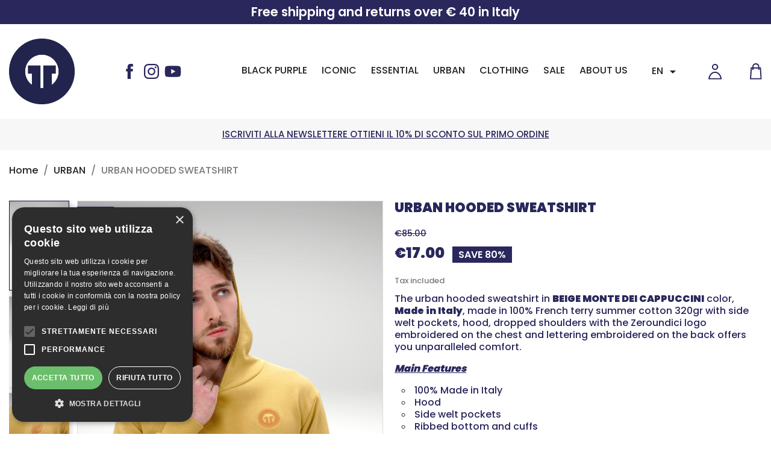

--- FILE ---
content_type: text/html; charset=utf-8
request_url: https://zeroundicibrand.it/gb/urban/64-229-felpa-cappuccio-over.html
body_size: 15342
content:
<!doctype html>
<html lang="gb">

  <head>
    
      
  <meta charset="utf-8">


  <meta http-equiv="x-ua-compatible" content="ie=edge">



  <link rel="canonical" href="https://zeroundicibrand.it/gb/urban/64-felpa-cappuccio-over.html">

  <title>URBAN HOODED SWEATSHIRT</title>
  <meta name="description" content="The urban hooded sweatshirt in BEIGE MONTE DEI CAPPUCCINI color, Made in Italy, made in 100% French terry summer cotton 320gr with side welt pockets, hood, dropped shoulders with the Zeroundici logo embroidered on the chest and lettering embroidered on the back offers you unparalleled comfort.

Main Features


100% Made in Italy
Hood
Side welt pockets
Ribbed bottom and cuffs
Zeroundici branding
Zeroundici logo embroidered on the chest
Zeroundici lettering embroidered on the back


Model and Fit


Urban fit
our model is 185 cm tall and wears a size L
">
  <meta name="keywords" content="">
      
                  <link rel="alternate" href="https://zeroundicibrand.it/it/urban/64-felpa-cappuccio-over.html" hreflang="it">
                  <link rel="alternate" href="https://zeroundicibrand.it/gb/urban/64-felpa-cappuccio-over.html" hreflang="en-gb">
        



  <meta name="viewport" content="width=device-width, initial-scale=1">


<link href="https://cdn.jsdelivr.net/npm/bootstrap@5.0.2/dist/css/bootstrap.min.css" rel="stylesheet" integrity="sha384-EVSTQN3/azprG1Anm3QDgpJLIm9Nao0Yz1ztcQTwFspd3yD65VohhpuuCOmLASjC" crossorigin="anonymous">

<link rel="preconnect" href="https://fonts.googleapis.com">
<link rel="preconnect" href="https://fonts.gstatic.com" crossorigin>
<link href="https://fonts.googleapis.com/css2?family=Poppins:wght@300;500;600;900&display=swap" rel="stylesheet">

<!-- Owl carousel -->
		<link rel="stylesheet" href="https://zeroundicibrand.it/themes/classic/assets/css/theme.css" media="all">
		<link rel="stylesheet" href="/modules/ps_checkout/views/css/payments.css?version=2.15.4" media="all">
		<link rel="stylesheet" href="https://zeroundicibrand.it/modules/blockreassurance/views/dist/front.css" media="all">
		<link rel="stylesheet" href="https://zeroundicibrand.it/modules/custombanners/views/css/lib/swiper5.css" media="all">
		<link rel="stylesheet" href="https://zeroundicibrand.it/modules/custombanners/views/css/front.css" media="all">
		<link rel="stylesheet" href="https://zeroundicibrand.it/modules/custombanners/views/css/custom.css" media="all">
		<link rel="stylesheet" href="https://zeroundicibrand.it/modules/gformbuilderpro/views/css/front/jquery.minicolors.css" media="all">
		<link rel="stylesheet" href="https://zeroundicibrand.it/modules/gformbuilderpro/views/css/front/gformbuilderpro.css" media="all">
		<link rel="stylesheet" href="https://zeroundicibrand.it/themes/zeroundici-child/modules/instagramnew/views/css/slick.css" media="all">
		<link rel="stylesheet" href="https://zeroundicibrand.it/themes/zeroundici-child/modules/instagramnew/views/css/slick-theme.css" media="all">
		<link rel="stylesheet" href="https://zeroundicibrand.it/themes/zeroundici-child/modules/instagramnew/views/css/instagramnew.css" media="all">
		<link rel="stylesheet" href="https://zeroundicibrand.it/modules/productcomments/views/css/productcomments.css" media="all">
		<link rel="stylesheet" href="https://zeroundicibrand.it/modules/codfee/views/css/codfee_1.6.css" media="all">
		<link rel="stylesheet" href="https://zeroundicibrand.it/js/jquery/ui/themes/base/minified/jquery-ui.min.css" media="all">
		<link rel="stylesheet" href="https://zeroundicibrand.it/js/jquery/ui/themes/base/minified/jquery.ui.theme.min.css" media="all">
		<link rel="stylesheet" href="https://zeroundicibrand.it/js/jquery/plugins/fancybox/jquery.fancybox.css" media="all">
		<link rel="stylesheet" href="https://zeroundicibrand.it/modules/ps_imageslider/css/homeslider.css" media="all">
		<link rel="stylesheet" href="https://zeroundicibrand.it/themes/zeroundici-child/assets/css/custom.css" media="all">
		<link rel="stylesheet" href="https://zeroundicibrand.it/themes/zeroundici-child/assets/css/custom.css" media="all">
	
	


<script src="https://code.jquery.com/jquery-3.4.1.min.js"></script>
<script src="/themes/zeroundici-child//assets/js/owl.carousel.min.js"></script>
<link rel="stylesheet" href="/themes/zeroundici-child//assets/css/owl.carousel.min.css"/>
<link rel="stylesheet" href="/themes/zeroundici-child//assets/css/owl.theme.default.min.css"/>
<!-- Owl carousel -->


  <link rel="icon" type="image/vnd.microsoft.icon" href="https://zeroundicibrand.it/img/favicon.ico?1627052291">
  <link rel="shortcut icon" type="image/x-icon" href="https://zeroundicibrand.it/img/favicon.ico?1627052291">



  



  

  <script type="text/javascript">
        var confirm_token_deletion = "Are you sure you want to delete ";
        var instagramnew_DISPLAY_CAROUSEL = "0";
        var instagramnew_LIMIT = "12";
        var instagramnew_TYPE = "token";
        var instagramnew_USERID = "zeroundicibrand";
        var isMobile = false;
        var prestashop = {"cart":{"products":[],"totals":{"total":{"type":"total","label":"Total","amount":0,"value":"\u20ac0.00"},"total_including_tax":{"type":"total","label":"Total (tax incl.)","amount":0,"value":"\u20ac0.00"},"total_excluding_tax":{"type":"total","label":"Total (tax excl.)","amount":0,"value":"\u20ac0.00"}},"subtotals":{"products":{"type":"products","label":"Subtotal","amount":0,"value":"\u20ac0.00"},"discounts":null,"shipping":{"type":"shipping","label":"Shipping","amount":0,"value":""},"tax":null},"products_count":0,"summary_string":"0 items","vouchers":{"allowed":1,"added":[]},"discounts":[],"minimalPurchase":0,"minimalPurchaseRequired":""},"currency":{"name":"Euro","iso_code":"EUR","iso_code_num":"978","sign":"\u20ac"},"customer":{"lastname":null,"firstname":null,"email":null,"birthday":null,"newsletter":null,"newsletter_date_add":null,"optin":null,"website":null,"company":null,"siret":null,"ape":null,"is_logged":false,"gender":{"type":null,"name":null},"addresses":[]},"language":{"name":"EN","iso_code":"gb","locale":"en-GB","language_code":"en-gb","is_rtl":"0","date_format_lite":"Y-m-d","date_format_full":"Y-m-d H:i:s","id":2},"page":{"title":"","canonical":null,"meta":{"title":"URBAN HOODED SWEATSHIRT","description":"The urban hooded sweatshirt in BEIGE MONTE DEI CAPPUCCINI\u00a0color, Made in Italy, made in 100% French terry summer cotton 320gr with side welt pockets, hood, dropped shoulders with the Zeroundici logo embroidered on the chest and lettering embroidered on the back offers you unparalleled comfort.\n\nMain Features\n\n\n100% Made in Italy\nHood\nSide welt pockets\nRibbed bottom and cuffs\nZeroundici branding\nZeroundici logo embroidered on the chest\nZeroundici lettering embroidered on the back\n\n\nModel and Fit\n\n\nUrban fit\nour model is 185 cm tall and wears a size L\n","keywords":"","robots":"index"},"page_name":"product","body_classes":{"lang-gb":true,"lang-rtl":false,"country-IT":true,"currency-EUR":true,"layout-full-width":true,"page-product":true,"tax-display-enabled":true,"product-id-64":true,"product-URBAN HOODED SWEATSHIRT":true,"product-id-category-27":true,"product-id-manufacturer-0":true,"product-id-supplier-0":true,"product-available-for-order":true},"admin_notifications":[]},"shop":{"name":"Zeroundici","logo":"https:\/\/zeroundicibrand.it\/img\/zeroundici-logo-1627029144.jpg","stores_icon":"https:\/\/zeroundicibrand.it\/img\/logo_stores.png","favicon":"https:\/\/zeroundicibrand.it\/img\/favicon.ico"},"urls":{"base_url":"https:\/\/zeroundicibrand.it\/","current_url":"https:\/\/zeroundicibrand.it\/gb\/urban\/64-229-felpa-cappuccio-over.html","shop_domain_url":"https:\/\/zeroundicibrand.it","img_ps_url":"https:\/\/zeroundicibrand.it\/img\/","img_cat_url":"https:\/\/zeroundicibrand.it\/img\/c\/","img_lang_url":"https:\/\/zeroundicibrand.it\/img\/l\/","img_prod_url":"https:\/\/zeroundicibrand.it\/img\/p\/","img_manu_url":"https:\/\/zeroundicibrand.it\/img\/m\/","img_sup_url":"https:\/\/zeroundicibrand.it\/img\/su\/","img_ship_url":"https:\/\/zeroundicibrand.it\/img\/s\/","img_store_url":"https:\/\/zeroundicibrand.it\/img\/st\/","img_col_url":"https:\/\/zeroundicibrand.it\/img\/co\/","img_url":"https:\/\/zeroundicibrand.it\/themes\/zeroundici-child\/assets\/img\/","css_url":"https:\/\/zeroundicibrand.it\/themes\/zeroundici-child\/assets\/css\/","js_url":"https:\/\/zeroundicibrand.it\/themes\/zeroundici-child\/assets\/js\/","pic_url":"https:\/\/zeroundicibrand.it\/upload\/","pages":{"address":"https:\/\/zeroundicibrand.it\/gb\/indirizzo","addresses":"https:\/\/zeroundicibrand.it\/gb\/indirizzi","authentication":"https:\/\/zeroundicibrand.it\/gb\/login","cart":"https:\/\/zeroundicibrand.it\/gb\/carrello","category":"https:\/\/zeroundicibrand.it\/gb\/index.php?controller=category","cms":"https:\/\/zeroundicibrand.it\/gb\/index.php?controller=cms","contact":"https:\/\/zeroundicibrand.it\/gb\/contattaci","discount":"https:\/\/zeroundicibrand.it\/gb\/buoni-sconto","guest_tracking":"https:\/\/zeroundicibrand.it\/gb\/tracciatura-ospite","history":"https:\/\/zeroundicibrand.it\/gb\/cronologia-ordini","identity":"https:\/\/zeroundicibrand.it\/gb\/dati-personali","index":"https:\/\/zeroundicibrand.it\/gb\/","my_account":"https:\/\/zeroundicibrand.it\/gb\/account","order_confirmation":"https:\/\/zeroundicibrand.it\/gb\/conferma-ordine","order_detail":"https:\/\/zeroundicibrand.it\/gb\/index.php?controller=order-detail","order_follow":"https:\/\/zeroundicibrand.it\/gb\/segui-ordine","order":"https:\/\/zeroundicibrand.it\/gb\/ordine","order_return":"https:\/\/zeroundicibrand.it\/gb\/index.php?controller=order-return","order_slip":"https:\/\/zeroundicibrand.it\/gb\/buono-ordine","pagenotfound":"https:\/\/zeroundicibrand.it\/gb\/pagina-non-trovata","password":"https:\/\/zeroundicibrand.it\/gb\/recupero-password","pdf_invoice":"https:\/\/zeroundicibrand.it\/gb\/index.php?controller=pdf-invoice","pdf_order_return":"https:\/\/zeroundicibrand.it\/gb\/index.php?controller=pdf-order-return","pdf_order_slip":"https:\/\/zeroundicibrand.it\/gb\/index.php?controller=pdf-order-slip","prices_drop":"https:\/\/zeroundicibrand.it\/gb\/offerte","product":"https:\/\/zeroundicibrand.it\/gb\/index.php?controller=product","search":"https:\/\/zeroundicibrand.it\/gb\/ricerca","sitemap":"https:\/\/zeroundicibrand.it\/gb\/Mappa del sito","stores":"https:\/\/zeroundicibrand.it\/gb\/negozi","supplier":"https:\/\/zeroundicibrand.it\/gb\/fornitori","register":"https:\/\/zeroundicibrand.it\/gb\/login?create_account=1","order_login":"https:\/\/zeroundicibrand.it\/gb\/ordine?login=1"},"alternative_langs":{"it":"https:\/\/zeroundicibrand.it\/it\/urban\/64-felpa-cappuccio-over.html","en-gb":"https:\/\/zeroundicibrand.it\/gb\/urban\/64-felpa-cappuccio-over.html"},"theme_assets":"\/themes\/zeroundici-child\/assets\/","actions":{"logout":"https:\/\/zeroundicibrand.it\/gb\/?mylogout="},"no_picture_image":{"bySize":{"small_default":{"url":"https:\/\/zeroundicibrand.it\/img\/p\/gb-default-small_default.jpg","width":98,"height":147},"cart_default":{"url":"https:\/\/zeroundicibrand.it\/img\/p\/gb-default-cart_default.jpg","width":125,"height":188},"medium_default":{"url":"https:\/\/zeroundicibrand.it\/img\/p\/gb-default-medium_default.jpg","width":452,"height":678},"home_default":{"url":"https:\/\/zeroundicibrand.it\/img\/p\/gb-default-home_default.jpg","width":500,"height":750},"large_default":{"url":"https:\/\/zeroundicibrand.it\/img\/p\/gb-default-large_default.jpg","width":800,"height":1200}},"small":{"url":"https:\/\/zeroundicibrand.it\/img\/p\/gb-default-small_default.jpg","width":98,"height":147},"medium":{"url":"https:\/\/zeroundicibrand.it\/img\/p\/gb-default-medium_default.jpg","width":452,"height":678},"large":{"url":"https:\/\/zeroundicibrand.it\/img\/p\/gb-default-large_default.jpg","width":800,"height":1200},"legend":""}},"configuration":{"display_taxes_label":true,"display_prices_tax_incl":true,"is_catalog":false,"show_prices":true,"opt_in":{"partner":false},"quantity_discount":{"type":"discount","label":"Unit discount"},"voucher_enabled":1,"return_enabled":0},"field_required":[],"breadcrumb":{"links":[{"title":"Home","url":"https:\/\/zeroundicibrand.it\/gb\/"},{"title":"URBAN","url":"https:\/\/zeroundicibrand.it\/gb\/27-urban"},{"title":"URBAN HOODED SWEATSHIRT","url":"https:\/\/zeroundicibrand.it\/gb\/urban\/64-229-felpa-cappuccio-over.html#\/taglia-s"}],"count":3},"link":{"protocol_link":"https:\/\/","protocol_content":"https:\/\/"},"time":1762067709,"static_token":"54aea25eaacc7d8f89a6130e98eec52c","token":"20ba15790b679f3df468af0302067dcc","debug":false};
        var psemailsubscription_subscription = "https:\/\/zeroundicibrand.it\/gb\/module\/ps_emailsubscription\/subscription";
        var psr_icon_color = "#F19D76";
      </script>



  <!-- Easy Google Analytics GA4-->
    <script async src="https://www.googletagmanager.com/gtag/js?id=G-XMQWG1P381"></script>
   
    <script>
      window.dataLayer = window.dataLayer || [];
      function gtag(){dataLayer.push(arguments);}
      gtag('js', new Date());
      gtag('config', 'G-XMQWG1P381');
    </script>
    <!-- Easy site tag (gtag.js) - Google Analytics end --><script type="text/javascript">
            var instagramnew_DISPLAY = 1;
            var instagramnew_TITLE = false;
            var instagramnew_USERID = 'zeroundicibrand';
            var instagramnew_TYPE = 'token';
            var instagramnew_TAG = false;
            var instagramnew_LIMIT = 12;
            var instagramnew_PAGE_LIMIT = 16;
            var instagramnew_DISPLAY_CAROUSEL = false;
            var instagramnew_NB = 4;
            var instagramnew_MARGIN = 5000;
            var instagramnew_LOOP = 1;
            var instagramnew_NAV = 1;
            var instagramnew_DOTS = false;
            var instagramnew_EXT = false;
            var instagramnew_IF = 1;
            var instagramnew_TOKEN = 'IGQVJWZAnhHbXJnWFV0bldJbXg1R0RTOHR4dzFmTW4zcENWXzl5c1p3YVpweE1ZAYnNwT25QTWJkOUREMUdOWVFMMTR3dFctWlRMWVlacFhSYU4yQ0xzUXBYcmJpYk9BRThDdDdWWC1IZAlR5ODZApQ2ptZAwZDZD';
    </script>  <link rel="prefetch" href="https://www.paypal.com/sdk/js?components=buttons,marks,funding-eligibility,hosted-fields&amp;client-id=AXjYFXWyb4xJCErTUDiFkzL0Ulnn-bMm4fal4G-1nQXQ1ZQxp06fOuE7naKUXGkq2TZpYSiI9xXbs4eo&amp;merchant-id=3HN7VEH4KTWBU&amp;currency=EUR&amp;intent=capture&amp;commit=false&amp;vault=false&amp;integration-date=2020-07-30&amp;disable-funding=bancontact,card,eps,giropay,ideal,mybank,p24,sofort" as="script">




    
  <meta property="og:type" content="product">
  <meta property="og:url" content="https://zeroundicibrand.it/gb/urban/64-229-felpa-cappuccio-over.html">
  <meta property="og:title" content="URBAN HOODED SWEATSHIRT">
  <meta property="og:site_name" content="Zeroundici">
  <meta property="og:description" content="The urban hooded sweatshirt in BEIGE MONTE DEI CAPPUCCINI color, Made in Italy, made in 100% French terry summer cotton 320gr with side welt pockets, hood, dropped shoulders with the Zeroundici logo embroidered on the chest and lettering embroidered on the back offers you unparalleled comfort.

Main Features


100% Made in Italy
Hood
Side welt pockets
Ribbed bottom and cuffs
Zeroundici branding
Zeroundici logo embroidered on the chest
Zeroundici lettering embroidered on the back


Model and Fit


Urban fit
our model is 185 cm tall and wears a size L
">
  <meta property="og:image" content="https://zeroundicibrand.it/231-large_default/felpa-cappuccio-over.jpg">
      <meta property="product:pretax_price:amount" content="13.934426">
    <meta property="product:pretax_price:currency" content="EUR">
    <meta property="product:price:amount" content="17">
    <meta property="product:price:currency" content="EUR">
      <meta property="product:weight:value" content="0.500000">
  <meta property="product:weight:units" content="kg">
  
</head>

  <body id="product" class="lang-gb country-it currency-eur layout-full-width page-product tax-display-enabled product-id-64 product-urban-hooded-sweatshirt product-id-category-27 product-id-manufacturer-0 product-id-supplier-0 product-available-for-order elementor-page elementor-page-64030201">

    
      
    

    <main>
      
              

      <header id="header">
        
          
 
   <div class="header-banner">
     <div class="cb displayBanner clearfix" data-hook="displayBanner">
									<div class="cb-wrapper type-1 zeroundici-banner-top" data-wrapper="8">
												<div id="cb-10" class="cb-item">
												<div class="cb-item-content">
																						<div class="custom-html">
									<p>Free shipping and returns over € 40 in Italy</p>								</div>
													</div>
					</div>
									</div>
	</div>

   </div>
 
<section id="header" class="container py-2">
 
  <div class="row">
    <div class="hidden-md-down col-md-3 d-flex" id="_desktop_logo">
                <a href="https://zeroundicibrand.it/">
            <img class="logo img-responsive" src="https://zeroundicibrand.it/img/zeroundici-logo-1627029144.jpg" alt="Zeroundici">
          </a>
            <div class="hidden-md-down block-social align-self-center">
        <ul class="justify-content-end m-0">
          <li class="facebook"><a class="_blank" href="https://www.facebook.com/Zeroundicibrand"></a></li>
          <li class="instagram"><a class="_blank" href="https://www.instagram.com/zeroundicibrand"></a></li>
          <li class="youtube"><a class="_blank" href="https://www.youtube.com/channel/UCSAhk-k9GXnMdXkr19wdeAw"></a></li>
          
        </ul>
      </div>
		   
    </div>

    <div class="col-lg-7 col-md-7 position-static text-end align-self-center hidden-sm-down">
      

<div class="menu js-top-menu position-static hidden-sm-down" id="_desktop_top_menu">
    
          <ul class="top-menu" id="top-menu" data-depth="0">
                    <li class="category" id="category-34">
                          <a
                class="dropdown-item"
                href="https://zeroundicibrand.it/gb/34-black-purple" data-depth="0"
                              >
                                BLACK PURPLE
              </a>
                          </li>
                    <li class="category" id="category-22">
                          <a
                class="dropdown-item"
                href="https://zeroundicibrand.it/gb/22-iconic" data-depth="0"
                              >
                                                                      <span class="float-xs-right hidden-md-up">
                    <span data-target="#top_sub_menu_97252" data-toggle="collapse" class="navbar-toggler collapse-icons">
                      <i class="material-icons add">&#xE313;</i>
                      <i class="material-icons remove">&#xE316;</i>
                    </span>
                  </span>
                                ICONIC
              </a>
                            <div  class="popover sub-menu js-sub-menu collapse" id="top_sub_menu_97252">
                
          <ul class="top-menu"  data-depth="1">
                    <li class="category" id="category-23">
                          <a
                class="dropdown-item dropdown-submenu"
                href="https://zeroundicibrand.it/gb/23-t-shirt" data-depth="1"
                              >
                                T-shirt
              </a>
                          </li>
                    <li class="category" id="category-24">
                          <a
                class="dropdown-item dropdown-submenu"
                href="https://zeroundicibrand.it/gb/24-hooded-sweatshirt" data-depth="1"
                              >
                                Hooded Sweatshirt
              </a>
                          </li>
              </ul>
    
              </div>
                          </li>
                    <li class="category" id="category-25">
                          <a
                class="dropdown-item"
                href="https://zeroundicibrand.it/gb/25-essential" data-depth="0"
                              >
                                                                      <span class="float-xs-right hidden-md-up">
                    <span data-target="#top_sub_menu_70981" data-toggle="collapse" class="navbar-toggler collapse-icons">
                      <i class="material-icons add">&#xE313;</i>
                      <i class="material-icons remove">&#xE316;</i>
                    </span>
                  </span>
                                ESSENTIAL
              </a>
                            <div  class="popover sub-menu js-sub-menu collapse" id="top_sub_menu_70981">
                
          <ul class="top-menu"  data-depth="1">
                    <li class="category" id="category-26">
                          <a
                class="dropdown-item dropdown-submenu"
                href="https://zeroundicibrand.it/gb/26-crewneck-sweatshirt" data-depth="1"
                              >
                                Crewneck Sweatshirt
              </a>
                          </li>
              </ul>
    
              </div>
                          </li>
                    <li class="category" id="category-27">
                          <a
                class="dropdown-item"
                href="https://zeroundicibrand.it/gb/27-urban" data-depth="0"
                              >
                                                                      <span class="float-xs-right hidden-md-up">
                    <span data-target="#top_sub_menu_77991" data-toggle="collapse" class="navbar-toggler collapse-icons">
                      <i class="material-icons add">&#xE313;</i>
                      <i class="material-icons remove">&#xE316;</i>
                    </span>
                  </span>
                                URBAN
              </a>
                            <div  class="popover sub-menu js-sub-menu collapse" id="top_sub_menu_77991">
                
          <ul class="top-menu"  data-depth="1">
                    <li class="category" id="category-28">
                          <a
                class="dropdown-item dropdown-submenu"
                href="https://zeroundicibrand.it/gb/28-hooded-sweatshirt" data-depth="1"
                              >
                                Hooded Sweatshirt
              </a>
                          </li>
                    <li class="category" id="category-29">
                          <a
                class="dropdown-item dropdown-submenu"
                href="https://zeroundicibrand.it/gb/29-t-shirt" data-depth="1"
                              >
                                T-shirt
              </a>
                          </li>
                    <li class="category" id="category-30">
                          <a
                class="dropdown-item dropdown-submenu"
                href="https://zeroundicibrand.it/gb/30-trousers" data-depth="1"
                              >
                                Trousers
              </a>
                          </li>
                    <li class="category" id="category-31">
                          <a
                class="dropdown-item dropdown-submenu"
                href="https://zeroundicibrand.it/gb/31-shorts" data-depth="1"
                              >
                                Shorts
              </a>
                          </li>
              </ul>
    
              </div>
                          </li>
                    <li class="category" id="category-13">
                          <a
                class="dropdown-item"
                href="https://zeroundicibrand.it/gb/13-clothing" data-depth="0"
                              >
                                                                      <span class="float-xs-right hidden-md-up">
                    <span data-target="#top_sub_menu_59025" data-toggle="collapse" class="navbar-toggler collapse-icons">
                      <i class="material-icons add">&#xE313;</i>
                      <i class="material-icons remove">&#xE316;</i>
                    </span>
                  </span>
                                CLOTHING
              </a>
                            <div  class="popover sub-menu js-sub-menu collapse" id="top_sub_menu_59025">
                
          <ul class="top-menu"  data-depth="1">
                    <li class="category" id="category-3">
                          <a
                class="dropdown-item dropdown-submenu"
                href="https://zeroundicibrand.it/gb/3-hooded-sweatshirt" data-depth="1"
                              >
                                Hooded Sweatshirt
              </a>
                          </li>
                    <li class="category" id="category-6">
                          <a
                class="dropdown-item dropdown-submenu"
                href="https://zeroundicibrand.it/gb/6-crewneck-sweatshirt" data-depth="1"
                              >
                                Crewneck Sweatshirt
              </a>
                          </li>
                    <li class="category" id="category-9">
                          <a
                class="dropdown-item dropdown-submenu"
                href="https://zeroundicibrand.it/gb/9-t-shirt" data-depth="1"
                              >
                                T-Shirt
              </a>
                          </li>
                    <li class="category" id="category-10">
                          <a
                class="dropdown-item dropdown-submenu"
                href="https://zeroundicibrand.it/gb/10-coats-jackets" data-depth="1"
                              >
                                Coats &amp; Jackets
              </a>
                          </li>
                    <li class="category" id="category-11">
                          <a
                class="dropdown-item dropdown-submenu"
                href="https://zeroundicibrand.it/gb/11-knitwear" data-depth="1"
                              >
                                Knitwear
              </a>
                          </li>
                    <li class="category" id="category-20">
                          <a
                class="dropdown-item dropdown-submenu"
                href="https://zeroundicibrand.it/gb/20-trousers" data-depth="1"
                              >
                                Trousers
              </a>
                          </li>
                    <li class="category" id="category-21">
                          <a
                class="dropdown-item dropdown-submenu"
                href="https://zeroundicibrand.it/gb/21-shorts" data-depth="1"
                              >
                                Shorts
              </a>
                          </li>
              </ul>
    
              </div>
                          </li>
                    <li class="category" id="category-32">
                          <a
                class="dropdown-item"
                href="https://zeroundicibrand.it/gb/32-sale" data-depth="0"
                              >
                                SALE
              </a>
                          </li>
                    <li class="cms-page" id="cms-page-4">
                          <a
                class="dropdown-item"
                href="https://zeroundicibrand.it/gb/content/4-about-us" data-depth="0"
                              >
                                About us
              </a>
                          </li>
              </ul>
    
    <div class="clearfix"></div>
</div>

      <div class="clearfix"></div>
    </div>
      
      <div class="hidden-md-up text-center mobile">
                    <a href="https://zeroundicibrand.it/">
                <img class="logo img-responsive" src="https://zeroundicibrand.it/img/zeroundici-logo-1627029144.jpg" alt="Zeroundici">
            </a>
              </div>
      <div class="hidden-md-up block-social align-self-center">
          <ul class="justify-content-center mt-2">
              <li class="facebook"><a class="_blank" href="https://www.facebook.com/Zeroundicibrand"></a></li>
              <li class="instagram"><a class="_blank" href="https://www.instagram.com/zeroundicibrand"></a></li>
              <li class="youtube"><a class="_blank" href="https://www.youtube.com/channel/UCSAhk-k9GXnMdXkr19wdeAw"></a></li>
              
          </ul>
      </div>
      <div class="hidden-md-up text-sm-center mobile">
          <div class="float-xs-left" id="menu-icon">
            <i class="material-icons d-inline">&#xE5D2;</i>
          </div>
          <div class="float-xs-right" id="_mobile_cart"></div>
          <div class="float-xs-right" id="_mobile_user_info"></div>
                    <div class="clearfix"></div>
        </div>
    <div class="hidden-md-up col-12">
      <div id="mobile_top_menu_wrapper" class="row hidden-md-up" style="display:none;">
        <div class="js-top-menu mobile" id="_mobile_top_menu"></div>
        <div class="js-top-menu-bottom">
        <div id="_mobile_currency_selector"></div>
        <div id="_mobile_language_selector"></div>
        <div id="_mobile_contact_link"></div>
        </div>
      </div>
    </div>

    <div class="col-lg-2 col-md-5 col-2 d-flex justify-content-between">
      <div id="_desktop_language_selector">
  <div class="language-selector-wrapper">
    <span id="language-selector-label" class="hidden-md-up">Language:</span>
    <div class="language-selector dropdown js-dropdown">
      <button data-toggle="dropdown" class="hidden-sm-down btn-unstyle" aria-haspopup="true" aria-expanded="false" aria-label="Language dropdown">
        <span class="expand-more">EN</span>
        <i class="material-icons expand-more">&#xE5C5;</i>
      </button>
      <ul class="dropdown-menu hidden-sm-down" aria-labelledby="language-selector-label">
                  <li >
            <a href="https://zeroundicibrand.it/it/urban/64-felpa-cappuccio-over.html" class="dropdown-item" data-iso-code="it">IT</a>
          </li>
                  <li  class="current" >
            <a href="https://zeroundicibrand.it/gb/urban/64-felpa-cappuccio-over.html" class="dropdown-item" data-iso-code="gb">EN</a>
          </li>
              </ul>
      <select class="link hidden-md-up" aria-labelledby="language-selector-label">
                  <option value="https://zeroundicibrand.it/it/urban/64-felpa-cappuccio-over.html" data-iso-code="it">
            IT
          </option>
                  <option value="https://zeroundicibrand.it/gb/urban/64-felpa-cappuccio-over.html" selected="selected" data-iso-code="gb">
            EN
          </option>
              </select>
    </div>
  </div>
</div>
<div id="_desktop_user_info">
  <div class="user-info">
          <a
        href="https://zeroundicibrand.it/gb/account"
        title="Log in to your customer account"
        rel="nofollow"
      >
        <img src="/themes/zeroundici-child//assets/img/account.svg" />
        <span class="d-none hidden-sm-down">Sign in</span>
      </a>
      </div>
</div>
<div id="_desktop_cart">
  <div class="blockcart cart-preview inactive" data-refresh-url="//zeroundicibrand.it/gb/module/ps_shoppingcart/ajax">
    <div class="header">
              <img src="/themes/zeroundici-child//assets/img/cart.svg" />
        <span class="hidden-sm-down d-none">Cart</span>
        <span class="cart-products-count d-none">(0)</span>
          </div>
  </div>
</div>

    </div>
  </div>
</section>
        
      </header>

      
        
<aside id="notifications">
  <div class="container">
    
    
    
      </div>
</aside>
      

      <section id="wrapper">
      <section class="bg-grey" id="bottom-header">
          <p id="promo-head" class="blue text-center text-decoration-underline m-0 py-1"><a class="blue text-underline"
                  href="#block-newsletter-label">ISCRIVITI ALLA NEWSLETTERE OTTIENI IL 10% DI SCONTO SUL PRIMO ORDINE</a>
              </p>
      </section>
        
        <div class="container">
          
            <nav data-depth="3" class="breadcrumb hidden-sm-down py-2">
  <ol itemscope itemtype="http://schema.org/BreadcrumbList">
    
              
          <li itemprop="itemListElement" itemscope itemtype="https://schema.org/ListItem">
                          <a itemprop="item" href="https://zeroundicibrand.it/gb/"><span itemprop="name">Home</span></a>
                        <meta itemprop="position" content="1">
          </li>
        
              
          <li itemprop="itemListElement" itemscope itemtype="https://schema.org/ListItem">
                          <a itemprop="item" href="https://zeroundicibrand.it/gb/27-urban"><span itemprop="name">URBAN</span></a>
                        <meta itemprop="position" content="2">
          </li>
        
              
          <li itemprop="itemListElement" itemscope itemtype="https://schema.org/ListItem">
                          <span itemprop="name">URBAN HOODED SWEATSHIRT</span>
                        <meta itemprop="position" content="3">
          </li>
        
          
  </ol>
</nav>
          

                    
        
          
  <div id="content-wrapper">
    
    

  <section id="main" itemscope itemtype="https://schema.org/Product">
    <meta itemprop="url" content="https://zeroundicibrand.it/gb/urban/64-229-felpa-cappuccio-over.html#/1-taglia-s">

    <div class="row product-container">
      <div class="col-md-6">
        
          <section class="page-content" id="content">
            
              
              
                <div class="images-container">

  
    <div class="js-qv-mask mask col-md-2 col-12 px-0">
      <ul class="product-images js-qv-product-images">
                  <li class="thumb-container">
            <img
              class="thumb js-thumb  selected "
              data-image-medium-src="https://zeroundicibrand.it/231-medium_default/felpa-cappuccio-over.jpg"
              data-image-large-src="https://zeroundicibrand.it/231-large_default/felpa-cappuccio-over.jpg"
              src="https://zeroundicibrand.it/231-home_default/felpa-cappuccio-over.jpg"
              alt=""
              title=""
              width="100"
              itemprop="image"
            >
          </li>
                  <li class="thumb-container">
            <img
              class="thumb js-thumb "
              data-image-medium-src="https://zeroundicibrand.it/230-medium_default/felpa-cappuccio-over.jpg"
              data-image-large-src="https://zeroundicibrand.it/230-large_default/felpa-cappuccio-over.jpg"
              src="https://zeroundicibrand.it/230-home_default/felpa-cappuccio-over.jpg"
              alt=""
              title=""
              width="100"
              itemprop="image"
            >
          </li>
                  <li class="thumb-container">
            <img
              class="thumb js-thumb "
              data-image-medium-src="https://zeroundicibrand.it/228-medium_default/felpa-cappuccio-over.jpg"
              data-image-large-src="https://zeroundicibrand.it/228-large_default/felpa-cappuccio-over.jpg"
              src="https://zeroundicibrand.it/228-home_default/felpa-cappuccio-over.jpg"
              alt=""
              title=""
              width="100"
              itemprop="image"
            >
          </li>
                  <li class="thumb-container">
            <img
              class="thumb js-thumb "
              data-image-medium-src="https://zeroundicibrand.it/229-medium_default/felpa-cappuccio-over.jpg"
              data-image-large-src="https://zeroundicibrand.it/229-large_default/felpa-cappuccio-over.jpg"
              src="https://zeroundicibrand.it/229-home_default/felpa-cappuccio-over.jpg"
              alt=""
              title=""
              width="100"
              itemprop="image"
            >
          </li>
              </ul>
    </div>
    
  
  
    <div class="product-cover col-md-10 col-12 px-0">
    
    <ul class="product-flags">
                    <li class="product-flag discount">-80%</li>
            </ul>

              <img class="js-qv-product-cover" src="https://zeroundicibrand.it/231-large_default/felpa-cappuccio-over.jpg" alt="" title="" style="width:100%;" itemprop="image">
                <div class="layer hidden-sm-down">
                  </div>
          </div>
  

</div>
              
              <div class="scroll-box-arrows">
                <i class="material-icons left">&#xE314;</i>
                <i class="material-icons right">&#xE315;</i>
              </div>

            
          </section>
        
        </div>
        <div class="col-md-6">
          
            
              <h1 class="fw-bold blue size-22" itemprop="name">URBAN HOODED SWEATSHIRT</h1>
              <!--<p class="blue">#roadtozeroundici</p>-->
            
          
          
              <div class="product-prices">
    
              <div class="product-discount">
          
          <span class="regular-price">€85.00</span>
        </div>
          

    
      <div
        class="product-price h5 has-discount"
        itemprop="offers"
        itemscope
        itemtype="https://schema.org/Offer"
      >
        <link itemprop="availability" href="https://schema.org/InStock"/>
        <meta itemprop="priceCurrency" content="EUR">

        <div class="current-price">
          <span class="blue size-24" itemprop="price" content="17">€17.00</span>

                                    <span class="discount discount-percentage bg-blue">Save 80%</span>
                              </div>

        
                  
      </div>
    

    
          

    
          

    
          

    

    <div class="tax-shipping-delivery-label">
              Tax included
            
      
                        </div>
  </div>
          

          <div class="product-information">
            
              <div id="product-description-short-64" class="product-description" itemprop="description"><p><span style="color:#230268;">The urban hooded sweatshirt in <strong>BEIGE MONTE DEI CAPPUCCINI</strong> color, <strong>Made in Italy</strong>, made in 100% French terry summer cotton 320gr with side welt pockets, hood, dropped shoulders with the Zeroundici logo embroidered on the chest and lettering embroidered on the back offers you unparalleled comfort.</span></p>
<p></p>
<p><em><strong><span style="color:#230268;text-decoration:underline;">Main Features</span></strong></em></p>
<p></p>
<ul style="list-style-type:circle;">
<li><span style="color:#230268;">100% Made in Italy</span></li>
<li><span style="color:#230268;">Hood</span></li>
<li><span style="color:#230268;">Side welt pockets</span></li>
<li><span style="color:#230268;">Ribbed bottom and cuffs</span></li>
<li><span style="color:#230268;">Zeroundici branding</span></li>
<li><span style="color:#230268;">Zeroundici logo embroidered on the chest</span></li>
<li><span style="color:#230268;">Zeroundici lettering embroidered on the back</span></li>
</ul>
<p></p>
<p><em><strong><span style="color:#230268;text-decoration:underline;">Model and Fit</span></strong></em></p>
<p></p>
<ul style="list-style-type:circle;">
<li><span style="color:#230268;">Urban fit</span></li>
<li><span style="color:#230268;">our model is 185 cm tall and wears a size L</span></li>
</ul></div>
            

            
            <div class="product-actions">
              
                <form action="https://zeroundicibrand.it/gb/carrello" method="post" id="add-to-cart-or-refresh">
                  <input type="hidden" name="token" value="54aea25eaacc7d8f89a6130e98eec52c">
                  <input type="hidden" name="id_product" value="64" id="product_page_product_id">
                  <input type="hidden" name="id_customization" value="0" id="product_customization_id">

                  
                    <div class="product-variants">
          <div class="clearfix product-variants-item">
      <span class="control-label">Taglia</span>
              <ul id="group_1">
                      <li class="input-container float-xs-left">
              <label>
                <input class="input-radio" type="radio" data-product-attribute="1" name="group[1]" value="1" title="S" checked="checked">
                <span class="radio-label">S</span>
              </label>
            </li>
                      <li class="input-container float-xs-left">
              <label>
                <input class="input-radio" type="radio" data-product-attribute="1" name="group[1]" value="2" title="M">
                <span class="radio-label">M</span>
              </label>
            </li>
                      <li class="input-container float-xs-left">
              <label>
                <input class="input-radio" type="radio" data-product-attribute="1" name="group[1]" value="3" title="L">
                <span class="radio-label">L</span>
              </label>
            </li>
                      <li class="input-container float-xs-left">
              <label>
                <input class="input-radio" type="radio" data-product-attribute="1" name="group[1]" value="4" title="XL">
                <span class="radio-label">XL</span>
              </label>
            </li>
                      <li class="input-container float-xs-left">
              <label>
                <input class="input-radio" type="radio" data-product-attribute="1" name="group[1]" value="32" title="XXL">
                <span class="radio-label">XXL</span>
              </label>
            </li>
                  </ul>
          </div>
      </div>
                  

                  
                                      

                  
                    <section class="product-discounts">
  </section>
                  

                  
                    <div class="product-add-to-cart">
      <span class="control-label">Quantity</span>

    
      <div class="product-quantity clearfix">
        <div class="qty">
          <input
            type="number"
            name="qty"
            id="quantity_wanted"
            value="1"
            class="input-group"
            min="1"
            aria-label="Quantity"
          >
        </div>

        <div class="add">
          <button
            class="btn btn-primary add-to-cart"
            data-button-action="add-to-cart"
            type="submit"
                      >
            <!--<i class="material-icons shopping-cart">&#xE547;</i>-->
            Add to cart
          </button>
        </div>

        
      </div>
    

    
      <span id="product-availability">
              </span>
    

    
      <p class="product-minimal-quantity">
              </p>
    
  </div>
                  

                  
                    <div class="product-additional-info">
  
</div>
                  

                                    
                </form>
              

            </div>

            <!--
              <div class="blockreassurance_product">
        <div class="clearfix"></div>
</div>

            -->

            <!--
              <div class="tabs">
                <ul class="nav nav-tabs" role="tablist">
                                    <li class="nav-item">
                    <a
                      class="nav-link active"
                      data-toggle="tab"
                      href="#product-details"
                      role="tab"
                      aria-controls="product-details"
                       aria-selected="true">Product Details</a>
                  </li>
                                                    </ul>

                <div class="tab-content" id="tab-content">
                 <div class="tab-pane fade in" id="description" role="tabpanel">
                   
                     <div class="product-description"></div>
                   
                 </div>

                 
                   <div class="tab-pane fade in active"
     id="product-details"
     data-product="{&quot;id_shop_default&quot;:&quot;1&quot;,&quot;id_manufacturer&quot;:&quot;0&quot;,&quot;id_supplier&quot;:&quot;0&quot;,&quot;reference&quot;:&quot;FELPAURBAN.BMC&quot;,&quot;is_virtual&quot;:&quot;0&quot;,&quot;delivery_in_stock&quot;:&quot;&quot;,&quot;delivery_out_stock&quot;:&quot;&quot;,&quot;id_category_default&quot;:&quot;27&quot;,&quot;on_sale&quot;:&quot;0&quot;,&quot;online_only&quot;:&quot;0&quot;,&quot;ecotax&quot;:0,&quot;minimal_quantity&quot;:&quot;1&quot;,&quot;low_stock_threshold&quot;:null,&quot;low_stock_alert&quot;:&quot;0&quot;,&quot;price&quot;:&quot;\u20ac17.00&quot;,&quot;unity&quot;:&quot;&quot;,&quot;unit_price_ratio&quot;:&quot;0.000000&quot;,&quot;additional_shipping_cost&quot;:&quot;0.000000&quot;,&quot;customizable&quot;:&quot;0&quot;,&quot;text_fields&quot;:&quot;0&quot;,&quot;uploadable_files&quot;:&quot;0&quot;,&quot;redirect_type&quot;:&quot;301-category&quot;,&quot;id_type_redirected&quot;:&quot;0&quot;,&quot;available_for_order&quot;:&quot;1&quot;,&quot;available_date&quot;:null,&quot;show_condition&quot;:&quot;0&quot;,&quot;condition&quot;:&quot;new&quot;,&quot;show_price&quot;:&quot;1&quot;,&quot;indexed&quot;:&quot;1&quot;,&quot;visibility&quot;:&quot;both&quot;,&quot;cache_default_attribute&quot;:&quot;229&quot;,&quot;advanced_stock_management&quot;:&quot;0&quot;,&quot;date_add&quot;:&quot;2022-04-19 12:52:51&quot;,&quot;date_upd&quot;:&quot;2024-04-16 11:54:34&quot;,&quot;pack_stock_type&quot;:&quot;3&quot;,&quot;meta_description&quot;:&quot;&quot;,&quot;meta_keywords&quot;:&quot;&quot;,&quot;meta_title&quot;:&quot;&quot;,&quot;link_rewrite&quot;:&quot;felpa-cappuccio-over&quot;,&quot;name&quot;:&quot;URBAN HOODED SWEATSHIRT&quot;,&quot;description&quot;:&quot;&quot;,&quot;description_short&quot;:&quot;&lt;p&gt;&lt;span style=\&quot;color:#230268;\&quot;&gt;The urban hooded sweatshirt in &lt;strong&gt;BEIGE MONTE DEI CAPPUCCINI&lt;\/strong&gt;\u00a0color, &lt;strong&gt;Made in Italy&lt;\/strong&gt;, made in 100% French terry summer cotton 320gr with side welt pockets, hood, dropped shoulders with the Zeroundici logo embroidered on the chest and lettering embroidered on the back offers you unparalleled comfort.&lt;\/span&gt;&lt;\/p&gt;\n&lt;p&gt;&lt;\/p&gt;\n&lt;p&gt;&lt;em&gt;&lt;strong&gt;&lt;span style=\&quot;color:#230268;text-decoration:underline;\&quot;&gt;Main Features&lt;\/span&gt;&lt;\/strong&gt;&lt;\/em&gt;&lt;\/p&gt;\n&lt;p&gt;&lt;\/p&gt;\n&lt;ul style=\&quot;list-style-type:circle;\&quot;&gt;\n&lt;li&gt;&lt;span style=\&quot;color:#230268;\&quot;&gt;100% Made in Italy&lt;\/span&gt;&lt;\/li&gt;\n&lt;li&gt;&lt;span style=\&quot;color:#230268;\&quot;&gt;Hood&lt;\/span&gt;&lt;\/li&gt;\n&lt;li&gt;&lt;span style=\&quot;color:#230268;\&quot;&gt;Side welt pockets&lt;\/span&gt;&lt;\/li&gt;\n&lt;li&gt;&lt;span style=\&quot;color:#230268;\&quot;&gt;Ribbed bottom and cuffs&lt;\/span&gt;&lt;\/li&gt;\n&lt;li&gt;&lt;span style=\&quot;color:#230268;\&quot;&gt;Zeroundici branding&lt;\/span&gt;&lt;\/li&gt;\n&lt;li&gt;&lt;span style=\&quot;color:#230268;\&quot;&gt;Zeroundici logo embroidered on the chest&lt;\/span&gt;&lt;\/li&gt;\n&lt;li&gt;&lt;span style=\&quot;color:#230268;\&quot;&gt;Zeroundici lettering embroidered on the back&lt;\/span&gt;&lt;\/li&gt;\n&lt;\/ul&gt;\n&lt;p&gt;&lt;\/p&gt;\n&lt;p&gt;&lt;em&gt;&lt;strong&gt;&lt;span style=\&quot;color:#230268;text-decoration:underline;\&quot;&gt;Model and Fit&lt;\/span&gt;&lt;\/strong&gt;&lt;\/em&gt;&lt;\/p&gt;\n&lt;p&gt;&lt;\/p&gt;\n&lt;ul style=\&quot;list-style-type:circle;\&quot;&gt;\n&lt;li&gt;&lt;span style=\&quot;color:#230268;\&quot;&gt;Urban fit&lt;\/span&gt;&lt;\/li&gt;\n&lt;li&gt;&lt;span style=\&quot;color:#230268;\&quot;&gt;our model is 185 cm tall and wears a size L&lt;\/span&gt;&lt;\/li&gt;\n&lt;\/ul&gt;&quot;,&quot;available_now&quot;:&quot;&quot;,&quot;available_later&quot;:&quot;&quot;,&quot;id&quot;:64,&quot;id_product&quot;:64,&quot;out_of_stock&quot;:2,&quot;new&quot;:0,&quot;id_product_attribute&quot;:229,&quot;quantity_wanted&quot;:1,&quot;extraContent&quot;:[],&quot;allow_oosp&quot;:0,&quot;category&quot;:&quot;urban&quot;,&quot;category_name&quot;:&quot;URBAN&quot;,&quot;link&quot;:&quot;https:\/\/zeroundicibrand.it\/gb\/urban\/64-felpa-cappuccio-over.html&quot;,&quot;attribute_price&quot;:0,&quot;price_tax_exc&quot;:13.934426,&quot;price_without_reduction&quot;:85,&quot;reduction&quot;:68,&quot;specific_prices&quot;:{&quot;id_specific_price&quot;:&quot;75&quot;,&quot;id_specific_price_rule&quot;:&quot;0&quot;,&quot;id_cart&quot;:&quot;0&quot;,&quot;id_product&quot;:&quot;64&quot;,&quot;id_shop&quot;:&quot;1&quot;,&quot;id_shop_group&quot;:&quot;0&quot;,&quot;id_currency&quot;:&quot;0&quot;,&quot;id_country&quot;:&quot;0&quot;,&quot;id_group&quot;:&quot;0&quot;,&quot;id_customer&quot;:&quot;0&quot;,&quot;id_product_attribute&quot;:&quot;0&quot;,&quot;price&quot;:&quot;-1.000000&quot;,&quot;from_quantity&quot;:&quot;1&quot;,&quot;reduction&quot;:&quot;0.800000&quot;,&quot;reduction_tax&quot;:&quot;1&quot;,&quot;reduction_type&quot;:&quot;percentage&quot;,&quot;from&quot;:&quot;0000-00-00 00:00:00&quot;,&quot;to&quot;:&quot;0000-00-00 00:00:00&quot;,&quot;score&quot;:&quot;48&quot;},&quot;quantity&quot;:3,&quot;quantity_all_versions&quot;:7,&quot;id_image&quot;:&quot;gb-default&quot;,&quot;features&quot;:[],&quot;attachments&quot;:[],&quot;virtual&quot;:0,&quot;pack&quot;:0,&quot;packItems&quot;:[],&quot;nopackprice&quot;:0,&quot;customization_required&quot;:false,&quot;attributes&quot;:{&quot;1&quot;:{&quot;id_attribute&quot;:&quot;1&quot;,&quot;id_attribute_group&quot;:&quot;1&quot;,&quot;name&quot;:&quot;S&quot;,&quot;group&quot;:&quot;Taglia&quot;,&quot;reference&quot;:&quot;&quot;,&quot;ean13&quot;:&quot;&quot;,&quot;isbn&quot;:&quot;&quot;,&quot;upc&quot;:&quot;&quot;,&quot;mpn&quot;:&quot;&quot;}},&quot;rate&quot;:22,&quot;tax_name&quot;:&quot;IVA IT 22%&quot;,&quot;ecotax_rate&quot;:0,&quot;unit_price&quot;:&quot;&quot;,&quot;customizations&quot;:{&quot;fields&quot;:[]},&quot;id_customization&quot;:0,&quot;is_customizable&quot;:false,&quot;show_quantities&quot;:false,&quot;quantity_label&quot;:&quot;Items&quot;,&quot;quantity_discounts&quot;:[],&quot;customer_group_discount&quot;:0,&quot;images&quot;:[{&quot;bySize&quot;:{&quot;small_default&quot;:{&quot;url&quot;:&quot;https:\/\/zeroundicibrand.it\/231-small_default\/felpa-cappuccio-over.jpg&quot;,&quot;width&quot;:98,&quot;height&quot;:147},&quot;cart_default&quot;:{&quot;url&quot;:&quot;https:\/\/zeroundicibrand.it\/231-cart_default\/felpa-cappuccio-over.jpg&quot;,&quot;width&quot;:125,&quot;height&quot;:188},&quot;medium_default&quot;:{&quot;url&quot;:&quot;https:\/\/zeroundicibrand.it\/231-medium_default\/felpa-cappuccio-over.jpg&quot;,&quot;width&quot;:452,&quot;height&quot;:678},&quot;home_default&quot;:{&quot;url&quot;:&quot;https:\/\/zeroundicibrand.it\/231-home_default\/felpa-cappuccio-over.jpg&quot;,&quot;width&quot;:500,&quot;height&quot;:750},&quot;large_default&quot;:{&quot;url&quot;:&quot;https:\/\/zeroundicibrand.it\/231-large_default\/felpa-cappuccio-over.jpg&quot;,&quot;width&quot;:800,&quot;height&quot;:1200}},&quot;small&quot;:{&quot;url&quot;:&quot;https:\/\/zeroundicibrand.it\/231-small_default\/felpa-cappuccio-over.jpg&quot;,&quot;width&quot;:98,&quot;height&quot;:147},&quot;medium&quot;:{&quot;url&quot;:&quot;https:\/\/zeroundicibrand.it\/231-medium_default\/felpa-cappuccio-over.jpg&quot;,&quot;width&quot;:452,&quot;height&quot;:678},&quot;large&quot;:{&quot;url&quot;:&quot;https:\/\/zeroundicibrand.it\/231-large_default\/felpa-cappuccio-over.jpg&quot;,&quot;width&quot;:800,&quot;height&quot;:1200},&quot;legend&quot;:&quot;&quot;,&quot;id_image&quot;:&quot;231&quot;,&quot;cover&quot;:&quot;1&quot;,&quot;position&quot;:&quot;1&quot;,&quot;associatedVariants&quot;:[]},{&quot;bySize&quot;:{&quot;small_default&quot;:{&quot;url&quot;:&quot;https:\/\/zeroundicibrand.it\/230-small_default\/felpa-cappuccio-over.jpg&quot;,&quot;width&quot;:98,&quot;height&quot;:147},&quot;cart_default&quot;:{&quot;url&quot;:&quot;https:\/\/zeroundicibrand.it\/230-cart_default\/felpa-cappuccio-over.jpg&quot;,&quot;width&quot;:125,&quot;height&quot;:188},&quot;medium_default&quot;:{&quot;url&quot;:&quot;https:\/\/zeroundicibrand.it\/230-medium_default\/felpa-cappuccio-over.jpg&quot;,&quot;width&quot;:452,&quot;height&quot;:678},&quot;home_default&quot;:{&quot;url&quot;:&quot;https:\/\/zeroundicibrand.it\/230-home_default\/felpa-cappuccio-over.jpg&quot;,&quot;width&quot;:500,&quot;height&quot;:750},&quot;large_default&quot;:{&quot;url&quot;:&quot;https:\/\/zeroundicibrand.it\/230-large_default\/felpa-cappuccio-over.jpg&quot;,&quot;width&quot;:800,&quot;height&quot;:1200}},&quot;small&quot;:{&quot;url&quot;:&quot;https:\/\/zeroundicibrand.it\/230-small_default\/felpa-cappuccio-over.jpg&quot;,&quot;width&quot;:98,&quot;height&quot;:147},&quot;medium&quot;:{&quot;url&quot;:&quot;https:\/\/zeroundicibrand.it\/230-medium_default\/felpa-cappuccio-over.jpg&quot;,&quot;width&quot;:452,&quot;height&quot;:678},&quot;large&quot;:{&quot;url&quot;:&quot;https:\/\/zeroundicibrand.it\/230-large_default\/felpa-cappuccio-over.jpg&quot;,&quot;width&quot;:800,&quot;height&quot;:1200},&quot;legend&quot;:&quot;&quot;,&quot;id_image&quot;:&quot;230&quot;,&quot;cover&quot;:null,&quot;position&quot;:&quot;2&quot;,&quot;associatedVariants&quot;:[]},{&quot;bySize&quot;:{&quot;small_default&quot;:{&quot;url&quot;:&quot;https:\/\/zeroundicibrand.it\/228-small_default\/felpa-cappuccio-over.jpg&quot;,&quot;width&quot;:98,&quot;height&quot;:147},&quot;cart_default&quot;:{&quot;url&quot;:&quot;https:\/\/zeroundicibrand.it\/228-cart_default\/felpa-cappuccio-over.jpg&quot;,&quot;width&quot;:125,&quot;height&quot;:188},&quot;medium_default&quot;:{&quot;url&quot;:&quot;https:\/\/zeroundicibrand.it\/228-medium_default\/felpa-cappuccio-over.jpg&quot;,&quot;width&quot;:452,&quot;height&quot;:678},&quot;home_default&quot;:{&quot;url&quot;:&quot;https:\/\/zeroundicibrand.it\/228-home_default\/felpa-cappuccio-over.jpg&quot;,&quot;width&quot;:500,&quot;height&quot;:750},&quot;large_default&quot;:{&quot;url&quot;:&quot;https:\/\/zeroundicibrand.it\/228-large_default\/felpa-cappuccio-over.jpg&quot;,&quot;width&quot;:800,&quot;height&quot;:1200}},&quot;small&quot;:{&quot;url&quot;:&quot;https:\/\/zeroundicibrand.it\/228-small_default\/felpa-cappuccio-over.jpg&quot;,&quot;width&quot;:98,&quot;height&quot;:147},&quot;medium&quot;:{&quot;url&quot;:&quot;https:\/\/zeroundicibrand.it\/228-medium_default\/felpa-cappuccio-over.jpg&quot;,&quot;width&quot;:452,&quot;height&quot;:678},&quot;large&quot;:{&quot;url&quot;:&quot;https:\/\/zeroundicibrand.it\/228-large_default\/felpa-cappuccio-over.jpg&quot;,&quot;width&quot;:800,&quot;height&quot;:1200},&quot;legend&quot;:&quot;&quot;,&quot;id_image&quot;:&quot;228&quot;,&quot;cover&quot;:null,&quot;position&quot;:&quot;3&quot;,&quot;associatedVariants&quot;:[]},{&quot;bySize&quot;:{&quot;small_default&quot;:{&quot;url&quot;:&quot;https:\/\/zeroundicibrand.it\/229-small_default\/felpa-cappuccio-over.jpg&quot;,&quot;width&quot;:98,&quot;height&quot;:147},&quot;cart_default&quot;:{&quot;url&quot;:&quot;https:\/\/zeroundicibrand.it\/229-cart_default\/felpa-cappuccio-over.jpg&quot;,&quot;width&quot;:125,&quot;height&quot;:188},&quot;medium_default&quot;:{&quot;url&quot;:&quot;https:\/\/zeroundicibrand.it\/229-medium_default\/felpa-cappuccio-over.jpg&quot;,&quot;width&quot;:452,&quot;height&quot;:678},&quot;home_default&quot;:{&quot;url&quot;:&quot;https:\/\/zeroundicibrand.it\/229-home_default\/felpa-cappuccio-over.jpg&quot;,&quot;width&quot;:500,&quot;height&quot;:750},&quot;large_default&quot;:{&quot;url&quot;:&quot;https:\/\/zeroundicibrand.it\/229-large_default\/felpa-cappuccio-over.jpg&quot;,&quot;width&quot;:800,&quot;height&quot;:1200}},&quot;small&quot;:{&quot;url&quot;:&quot;https:\/\/zeroundicibrand.it\/229-small_default\/felpa-cappuccio-over.jpg&quot;,&quot;width&quot;:98,&quot;height&quot;:147},&quot;medium&quot;:{&quot;url&quot;:&quot;https:\/\/zeroundicibrand.it\/229-medium_default\/felpa-cappuccio-over.jpg&quot;,&quot;width&quot;:452,&quot;height&quot;:678},&quot;large&quot;:{&quot;url&quot;:&quot;https:\/\/zeroundicibrand.it\/229-large_default\/felpa-cappuccio-over.jpg&quot;,&quot;width&quot;:800,&quot;height&quot;:1200},&quot;legend&quot;:&quot;&quot;,&quot;id_image&quot;:&quot;229&quot;,&quot;cover&quot;:null,&quot;position&quot;:&quot;4&quot;,&quot;associatedVariants&quot;:[]}],&quot;cover&quot;:{&quot;bySize&quot;:{&quot;small_default&quot;:{&quot;url&quot;:&quot;https:\/\/zeroundicibrand.it\/231-small_default\/felpa-cappuccio-over.jpg&quot;,&quot;width&quot;:98,&quot;height&quot;:147},&quot;cart_default&quot;:{&quot;url&quot;:&quot;https:\/\/zeroundicibrand.it\/231-cart_default\/felpa-cappuccio-over.jpg&quot;,&quot;width&quot;:125,&quot;height&quot;:188},&quot;medium_default&quot;:{&quot;url&quot;:&quot;https:\/\/zeroundicibrand.it\/231-medium_default\/felpa-cappuccio-over.jpg&quot;,&quot;width&quot;:452,&quot;height&quot;:678},&quot;home_default&quot;:{&quot;url&quot;:&quot;https:\/\/zeroundicibrand.it\/231-home_default\/felpa-cappuccio-over.jpg&quot;,&quot;width&quot;:500,&quot;height&quot;:750},&quot;large_default&quot;:{&quot;url&quot;:&quot;https:\/\/zeroundicibrand.it\/231-large_default\/felpa-cappuccio-over.jpg&quot;,&quot;width&quot;:800,&quot;height&quot;:1200}},&quot;small&quot;:{&quot;url&quot;:&quot;https:\/\/zeroundicibrand.it\/231-small_default\/felpa-cappuccio-over.jpg&quot;,&quot;width&quot;:98,&quot;height&quot;:147},&quot;medium&quot;:{&quot;url&quot;:&quot;https:\/\/zeroundicibrand.it\/231-medium_default\/felpa-cappuccio-over.jpg&quot;,&quot;width&quot;:452,&quot;height&quot;:678},&quot;large&quot;:{&quot;url&quot;:&quot;https:\/\/zeroundicibrand.it\/231-large_default\/felpa-cappuccio-over.jpg&quot;,&quot;width&quot;:800,&quot;height&quot;:1200},&quot;legend&quot;:&quot;&quot;,&quot;id_image&quot;:&quot;231&quot;,&quot;cover&quot;:&quot;1&quot;,&quot;position&quot;:&quot;1&quot;,&quot;associatedVariants&quot;:[]},&quot;has_discount&quot;:true,&quot;discount_type&quot;:&quot;percentage&quot;,&quot;discount_percentage&quot;:&quot;-80%&quot;,&quot;discount_percentage_absolute&quot;:&quot;80%&quot;,&quot;discount_amount&quot;:&quot;\u20ac68.00&quot;,&quot;discount_amount_to_display&quot;:&quot;-\u20ac68.00&quot;,&quot;price_amount&quot;:17,&quot;unit_price_full&quot;:&quot;&quot;,&quot;show_availability&quot;:true,&quot;availability_date&quot;:null,&quot;availability_message&quot;:&quot;&quot;,&quot;availability&quot;:&quot;available&quot;}"
     role="tabpanel"
  >
  
              <div class="product-reference">
        <label class="label">Reference </label>
        <span itemprop="sku">FELPAURBAN.BMC</span>
      </div>
      

  
      

  
      

  
    <div class="product-out-of-stock">
      
    </div>
  

  
      

    
      

  
      
</div>
                 

                 
                                    

                               </div>
            </div>
          -->
        </div>
      </div>
    </div>

    
          

    
      <section class="featured-products clearfix mt-3">
  <h2>Customers who bought this product also bought:</h2>
  <div class="products" itemscope itemtype="http://schema.org/ItemList">
            
      <div itemprop="itemListElement" itemscope itemtype="http://schema.org/ListItem" class="product col-12">
    <meta itemprop="position" content="0" />  <article class="" data-id-product="65" data-id-product-attribute="233" itemprop="item" itemscope itemtype="http://schema.org/Product">
    <div class="">
      <div class="card-img-top">
      
                  <a href="https://zeroundicibrand.it/gb/urban/65-233-pantalone-tuta-urban.html#/1-taglia-s" class="thumbnail product-thumbnail text-center">
            <img
              src="https://zeroundicibrand.it/232-home_default/pantalone-tuta-urban.jpg"
              alt="URBAN SUIT TROUSERS"
              data-full-size-image-url="https://zeroundicibrand.it/232-large_default/pantalone-tuta-urban.jpg"
              class="img-fluid"
              />
          </a>
              
      </div>

      <div class="card-body">
        <div class="d-flex pt-2">
          <div class="col-8 align-self-center">
          
                          <h3 class="m-0 text-left text-uppercase" itemprop="name"><a class="size-16 blue" href="https://zeroundicibrand.it/gb/urban/65-233-pantalone-tuta-urban.html#/1-taglia-s" itemprop="url" content="https://zeroundicibrand.it/gb/urban/65-233-pantalone-tuta-urban.html#/1-taglia-s">URBAN SUIT TROUSERS</a></h2>
                      
          </div>
          <div class="col-4">
          
                          <div class="product-price-and-shipping justify-content-end">
                                  

                  <span class="regular-price blue" aria-label="Regular price">€69.00</span>
                                      <span class="blue discount-percentage discount-product">-80%</span>
                                  
                

                <span class="price blue" aria-label="Price">€13.80</span>
                <div itemprop="offers" itemscope itemtype="http://schema.org/Offer" class="invisible">
                  <meta itemprop="priceCurrency" content="EUR" />
                  <meta itemprop="price" content="13.8" />
                </div>

                

                
              </div>
                      
          </div>

          
            
          
        </div>

        <div>
        
                  
        </div>

        
        </div>
      <div class="card-footer">
              </div>
      <!--
    <ul class="product-flags">
                    <li class="product-flag discount">-80%</li>
            </ul>

-->

          </div>
  </article>
</div>

            
      <div itemprop="itemListElement" itemscope itemtype="http://schema.org/ListItem" class="product col-12">
    <meta itemprop="position" content="1" />  <article class="" data-id-product="66" data-id-product-attribute="237" itemprop="item" itemscope itemtype="http://schema.org/Product">
    <div class="">
      <div class="card-img-top">
      
                  <a href="https://zeroundicibrand.it/gb/urban/66-237-bermuda-urban.html#/1-taglia-s" class="thumbnail product-thumbnail text-center">
            <img
              src="https://zeroundicibrand.it/234-home_default/bermuda-urban.jpg"
              alt="URBAN BERMUDA"
              data-full-size-image-url="https://zeroundicibrand.it/234-large_default/bermuda-urban.jpg"
              class="img-fluid"
              />
          </a>
              
      </div>

      <div class="card-body">
        <div class="d-flex pt-2">
          <div class="col-8 align-self-center">
          
                          <h3 class="m-0 text-left text-uppercase" itemprop="name"><a class="size-16 blue" href="https://zeroundicibrand.it/gb/urban/66-237-bermuda-urban.html#/1-taglia-s" itemprop="url" content="https://zeroundicibrand.it/gb/urban/66-237-bermuda-urban.html#/1-taglia-s">URBAN BERMUDA</a></h2>
                      
          </div>
          <div class="col-4">
          
                          <div class="product-price-and-shipping justify-content-end">
                
                

                <span class="price blue" aria-label="Price">€59.00</span>
                <div itemprop="offers" itemscope itemtype="http://schema.org/Offer" class="invisible">
                  <meta itemprop="priceCurrency" content="EUR" />
                  <meta itemprop="price" content="59" />
                </div>

                

                
              </div>
                      
          </div>

          
            
          
        </div>

        <div>
        
                  
        </div>

        
        </div>
      <div class="card-footer">
              </div>
      <!--
    <ul class="product-flags">
            </ul>

-->

          </div>
  </article>
</div>

    </div></section>
<div id="js-ps_checkout-express-button-container">
</div>
 <section id="similar-products" class="featured-products clearfix container">
 <div class="row">
   <div class="col-12 mt-3 mb-1 d-flex">
     <p class="size-50 blue fw-black">
        Guarda anche
      </p>
 </div>
 <div class="products">
   <div class="owl-carousel owl-carousel-simil owl-theme">
          <div class="item">
       
      <div itemprop="itemListElement" itemscope itemtype="http://schema.org/ListItem" class="product col-12">
      <article class="" data-id-product="66" data-id-product-attribute="237" itemprop="item" itemscope itemtype="http://schema.org/Product">
    <div class="">
      <div class="card-img-top">
      
                  <a href="https://zeroundicibrand.it/gb/urban/66-237-bermuda-urban.html#/1-taglia-s" class="thumbnail product-thumbnail text-center">
            <img
              src="https://zeroundicibrand.it/234-home_default/bermuda-urban.jpg"
              alt="URBAN BERMUDA"
              data-full-size-image-url="https://zeroundicibrand.it/234-large_default/bermuda-urban.jpg"
              class="img-fluid"
              />
          </a>
              
      </div>

      <div class="card-body">
        <div class="d-flex pt-2">
          <div class="col-8 align-self-center">
          
                          <h3 class="m-0 text-left text-uppercase" itemprop="name"><a class="size-16 blue" href="https://zeroundicibrand.it/gb/urban/66-237-bermuda-urban.html#/1-taglia-s" itemprop="url" content="https://zeroundicibrand.it/gb/urban/66-237-bermuda-urban.html#/1-taglia-s">URBAN BERMUDA</a></h2>
                      
          </div>
          <div class="col-4">
          
                          <div class="product-price-and-shipping justify-content-end">
                
                

                <span class="price blue" aria-label="Price">€59.00</span>
                <div itemprop="offers" itemscope itemtype="http://schema.org/Offer" class="invisible">
                  <meta itemprop="priceCurrency" content="EUR" />
                  <meta itemprop="price" content="59" />
                </div>

                

                
              </div>
                      
          </div>

          
            
          
        </div>

        <div>
        
                  
        </div>

        
        </div>
      <div class="card-footer">
              </div>
      <!--
    <ul class="product-flags">
            </ul>

-->

          </div>
  </article>
</div>

     </div>
          <div class="item">
       
      <div itemprop="itemListElement" itemscope itemtype="http://schema.org/ListItem" class="product col-12">
      <article class="" data-id-product="65" data-id-product-attribute="233" itemprop="item" itemscope itemtype="http://schema.org/Product">
    <div class="">
      <div class="card-img-top">
      
                  <a href="https://zeroundicibrand.it/gb/urban/65-233-pantalone-tuta-urban.html#/1-taglia-s" class="thumbnail product-thumbnail text-center">
            <img
              src="https://zeroundicibrand.it/232-home_default/pantalone-tuta-urban.jpg"
              alt="URBAN SUIT TROUSERS"
              data-full-size-image-url="https://zeroundicibrand.it/232-large_default/pantalone-tuta-urban.jpg"
              class="img-fluid"
              />
          </a>
              
      </div>

      <div class="card-body">
        <div class="d-flex pt-2">
          <div class="col-8 align-self-center">
          
                          <h3 class="m-0 text-left text-uppercase" itemprop="name"><a class="size-16 blue" href="https://zeroundicibrand.it/gb/urban/65-233-pantalone-tuta-urban.html#/1-taglia-s" itemprop="url" content="https://zeroundicibrand.it/gb/urban/65-233-pantalone-tuta-urban.html#/1-taglia-s">URBAN SUIT TROUSERS</a></h2>
                      
          </div>
          <div class="col-4">
          
                          <div class="product-price-and-shipping justify-content-end">
                                  

                  <span class="regular-price blue" aria-label="Regular price">€69.00</span>
                                      <span class="blue discount-percentage discount-product">-80%</span>
                                  
                

                <span class="price blue" aria-label="Price">€13.80</span>
                <div itemprop="offers" itemscope itemtype="http://schema.org/Offer" class="invisible">
                  <meta itemprop="priceCurrency" content="EUR" />
                  <meta itemprop="price" content="13.8" />
                </div>

                

                
              </div>
                      
          </div>

          
            
          
        </div>

        <div>
        
                  
        </div>

        
        </div>
      <div class="card-footer">
              </div>
      <!--
    <ul class="product-flags">
                    <li class="product-flag discount">-80%</li>
            </ul>

-->

          </div>
  </article>
</div>

     </div>
          <div class="item">
       
      <div itemprop="itemListElement" itemscope itemtype="http://schema.org/ListItem" class="product col-12">
      <article class="" data-id-product="69" data-id-product-attribute="246" itemprop="item" itemscope itemtype="http://schema.org/Product">
    <div class="">
      <div class="card-img-top">
      
                  <a href="https://zeroundicibrand.it/gb/urban/69-246-pantalone-tuta-urban.html#/1-taglia-s" class="thumbnail product-thumbnail text-center">
            <img
              src="https://zeroundicibrand.it/241-home_default/pantalone-tuta-urban.jpg"
              alt="URBAN SUIT TROUSERS"
              data-full-size-image-url="https://zeroundicibrand.it/241-large_default/pantalone-tuta-urban.jpg"
              class="img-fluid"
              />
          </a>
              
      </div>

      <div class="card-body">
        <div class="d-flex pt-2">
          <div class="col-8 align-self-center">
          
                          <h3 class="m-0 text-left text-uppercase" itemprop="name"><a class="size-16 blue" href="https://zeroundicibrand.it/gb/urban/69-246-pantalone-tuta-urban.html#/1-taglia-s" itemprop="url" content="https://zeroundicibrand.it/gb/urban/69-246-pantalone-tuta-urban.html#/1-taglia-s">URBAN SUIT TROUSERS</a></h2>
                      
          </div>
          <div class="col-4">
          
                          <div class="product-price-and-shipping justify-content-end">
                                  

                  <span class="regular-price blue" aria-label="Regular price">€69.00</span>
                                      <span class="blue discount-percentage discount-product">-80%</span>
                                  
                

                <span class="price blue" aria-label="Price">€13.80</span>
                <div itemprop="offers" itemscope itemtype="http://schema.org/Offer" class="invisible">
                  <meta itemprop="priceCurrency" content="EUR" />
                  <meta itemprop="price" content="13.8" />
                </div>

                

                
              </div>
                      
          </div>

          
            
          
        </div>

        <div>
        
                  
        </div>

        
        </div>
      <div class="card-footer">
              </div>
      <!--
    <ul class="product-flags">
                    <li class="product-flag discount">-80%</li>
            </ul>

-->

          </div>
  </article>
</div>

     </div>
          <div class="item">
       
      <div itemprop="itemListElement" itemscope itemtype="http://schema.org/ListItem" class="product col-12">
      <article class="" data-id-product="72" data-id-product-attribute="258" itemprop="item" itemscope itemtype="http://schema.org/Product">
    <div class="">
      <div class="card-img-top">
      
                  <a href="https://zeroundicibrand.it/gb/black-purple/72-258-bermuda-black-purple.html#/1-taglia-s" class="thumbnail product-thumbnail text-center">
            <img
              src="https://zeroundicibrand.it/250-home_default/bermuda-black-purple.jpg"
              alt="BLACK PURPLE BERMUDA"
              data-full-size-image-url="https://zeroundicibrand.it/250-large_default/bermuda-black-purple.jpg"
              class="img-fluid"
              />
          </a>
              
      </div>

      <div class="card-body">
        <div class="d-flex pt-2">
          <div class="col-8 align-self-center">
          
                          <h3 class="m-0 text-left text-uppercase" itemprop="name"><a class="size-16 blue" href="https://zeroundicibrand.it/gb/black-purple/72-258-bermuda-black-purple.html#/1-taglia-s" itemprop="url" content="https://zeroundicibrand.it/gb/black-purple/72-258-bermuda-black-purple.html#/1-taglia-s">BLACK PURPLE BERMUDA</a></h2>
                      
          </div>
          <div class="col-4">
          
                          <div class="product-price-and-shipping justify-content-end">
                                  

                  <span class="regular-price blue" aria-label="Regular price">€69.00</span>
                                      <span class="blue discount-percentage discount-product">-75%</span>
                                  
                

                <span class="price blue" aria-label="Price">€17.25</span>
                <div itemprop="offers" itemscope itemtype="http://schema.org/Offer" class="invisible">
                  <meta itemprop="priceCurrency" content="EUR" />
                  <meta itemprop="price" content="17.25" />
                </div>

                

                
              </div>
                      
          </div>

          
            
          
        </div>

        <div>
        
                  
        </div>

        
        </div>
      <div class="card-footer">
              </div>
      <!--
    <ul class="product-flags">
                    <li class="product-flag discount">-75%</li>
            </ul>

-->

          </div>
  </article>
</div>

     </div>
          <div class="item">
       
      <div itemprop="itemListElement" itemscope itemtype="http://schema.org/ListItem" class="product col-12">
      <article class="" data-id-product="70" data-id-product-attribute="250" itemprop="item" itemscope itemtype="http://schema.org/Product">
    <div class="">
      <div class="card-img-top">
      
                  <a href="https://zeroundicibrand.it/gb/urban/70-250-bermuda-urban.html#/1-taglia-s" class="thumbnail product-thumbnail text-center">
            <img
              src="https://zeroundicibrand.it/243-home_default/bermuda-urban.jpg"
              alt="URBAN BERMUDA"
              data-full-size-image-url="https://zeroundicibrand.it/243-large_default/bermuda-urban.jpg"
              class="img-fluid"
              />
          </a>
              
      </div>

      <div class="card-body">
        <div class="d-flex pt-2">
          <div class="col-8 align-self-center">
          
                          <h3 class="m-0 text-left text-uppercase" itemprop="name"><a class="size-16 blue" href="https://zeroundicibrand.it/gb/urban/70-250-bermuda-urban.html#/1-taglia-s" itemprop="url" content="https://zeroundicibrand.it/gb/urban/70-250-bermuda-urban.html#/1-taglia-s">URBAN BERMUDA</a></h2>
                      
          </div>
          <div class="col-4">
          
                          <div class="product-price-and-shipping justify-content-end">
                
                

                <span class="price blue" aria-label="Price">€59.00</span>
                <div itemprop="offers" itemscope itemtype="http://schema.org/Offer" class="invisible">
                  <meta itemprop="priceCurrency" content="EUR" />
                  <meta itemprop="price" content="59" />
                </div>

                

                
              </div>
                      
          </div>

          
            
          
        </div>

        <div>
        
                  
        </div>

        
        </div>
      <div class="card-footer">
              </div>
      <!--
    <ul class="product-flags">
            </ul>

-->

          </div>
  </article>
</div>

     </div>
          <div class="item">
       
      <div itemprop="itemListElement" itemscope itemtype="http://schema.org/ListItem" class="product col-12">
      <article class="" data-id-product="62" data-id-product-attribute="219" itemprop="item" itemscope itemtype="http://schema.org/Product">
    <div class="">
      <div class="card-img-top">
      
                  <a href="https://zeroundicibrand.it/gb/urban/62-219-t-shirt-over-lettering.html#/26-taglia-xs" class="thumbnail product-thumbnail text-center">
            <img
              src="https://zeroundicibrand.it/224-home_default/t-shirt-over-lettering.jpg"
              alt="T-SHIRT OVER LETTERING"
              data-full-size-image-url="https://zeroundicibrand.it/224-large_default/t-shirt-over-lettering.jpg"
              class="img-fluid"
              />
          </a>
              
      </div>

      <div class="card-body">
        <div class="d-flex pt-2">
          <div class="col-8 align-self-center">
          
                          <h3 class="m-0 text-left text-uppercase" itemprop="name"><a class="size-16 blue" href="https://zeroundicibrand.it/gb/urban/62-219-t-shirt-over-lettering.html#/26-taglia-xs" itemprop="url" content="https://zeroundicibrand.it/gb/urban/62-219-t-shirt-over-lettering.html#/26-taglia-xs">T-SHIRT OVER LETTERING</a></h2>
                      
          </div>
          <div class="col-4">
          
                          <div class="product-price-and-shipping justify-content-end">
                                  

                  <span class="regular-price blue" aria-label="Regular price">€39.00</span>
                                      <span class="blue discount-amount discount-product">-€27.00</span>
                                  
                

                <span class="price blue" aria-label="Price">€12.00</span>
                <div itemprop="offers" itemscope itemtype="http://schema.org/Offer" class="invisible">
                  <meta itemprop="priceCurrency" content="EUR" />
                  <meta itemprop="price" content="12" />
                </div>

                

                
              </div>
                      
          </div>

          
            
          
        </div>

        <div>
        
                  
        </div>

        
        </div>
      <div class="card-footer">
              </div>
      <!--
    <ul class="product-flags">
                    <li class="product-flag discount">-€27.00</li>
            </ul>

-->

          </div>
  </article>
</div>

     </div>
          <div class="item">
       
      <div itemprop="itemListElement" itemscope itemtype="http://schema.org/ListItem" class="product col-12">
      <article class="" data-id-product="63" data-id-product-attribute="224" itemprop="item" itemscope itemtype="http://schema.org/Product">
    <div class="">
      <div class="card-img-top">
      
                  <a href="https://zeroundicibrand.it/gb/black-purple/63-224-t-shirt-black-purple.html#/26-taglia-xs" class="thumbnail product-thumbnail text-center">
            <img
              src="https://zeroundicibrand.it/225-home_default/t-shirt-black-purple.jpg"
              alt="T-SHIRT BLACK PURPLE"
              data-full-size-image-url="https://zeroundicibrand.it/225-large_default/t-shirt-black-purple.jpg"
              class="img-fluid"
              />
          </a>
              
      </div>

      <div class="card-body">
        <div class="d-flex pt-2">
          <div class="col-8 align-self-center">
          
                          <h3 class="m-0 text-left text-uppercase" itemprop="name"><a class="size-16 blue" href="https://zeroundicibrand.it/gb/black-purple/63-224-t-shirt-black-purple.html#/26-taglia-xs" itemprop="url" content="https://zeroundicibrand.it/gb/black-purple/63-224-t-shirt-black-purple.html#/26-taglia-xs">T-SHIRT BLACK PURPLE</a></h2>
                      
          </div>
          <div class="col-4">
          
                          <div class="product-price-and-shipping justify-content-end">
                                  

                  <span class="regular-price blue" aria-label="Regular price">€49.00</span>
                                      <span class="blue discount-percentage discount-product">-70%</span>
                                  
                

                <span class="price blue" aria-label="Price">€14.70</span>
                <div itemprop="offers" itemscope itemtype="http://schema.org/Offer" class="invisible">
                  <meta itemprop="priceCurrency" content="EUR" />
                  <meta itemprop="price" content="14.7" />
                </div>

                

                
              </div>
                      
          </div>

          
            
          
        </div>

        <div>
        
                  
        </div>

        
        </div>
      <div class="card-footer">
              </div>
      <!--
    <ul class="product-flags">
                    <li class="product-flag discount">-70%</li>
            </ul>

-->

          </div>
  </article>
</div>

     </div>
          <div class="item">
       
      <div itemprop="itemListElement" itemscope itemtype="http://schema.org/ListItem" class="product col-12">
      <article class="" data-id-product="60" data-id-product-attribute="211" itemprop="item" itemscope itemtype="http://schema.org/Product">
    <div class="">
      <div class="card-img-top">
      
                  <a href="https://zeroundicibrand.it/gb/urban/60-211-t-shirt-over-logo.html#/1-taglia-s" class="thumbnail product-thumbnail text-center">
            <img
              src="https://zeroundicibrand.it/221-home_default/t-shirt-over-logo.jpg"
              alt="T-SHIRT OVER LOGO"
              data-full-size-image-url="https://zeroundicibrand.it/221-large_default/t-shirt-over-logo.jpg"
              class="img-fluid"
              />
          </a>
              
      </div>

      <div class="card-body">
        <div class="d-flex pt-2">
          <div class="col-8 align-self-center">
          
                          <h3 class="m-0 text-left text-uppercase" itemprop="name"><a class="size-16 blue" href="https://zeroundicibrand.it/gb/urban/60-211-t-shirt-over-logo.html#/1-taglia-s" itemprop="url" content="https://zeroundicibrand.it/gb/urban/60-211-t-shirt-over-logo.html#/1-taglia-s">T-SHIRT OVER LOGO</a></h2>
                      
          </div>
          <div class="col-4">
          
                          <div class="product-price-and-shipping justify-content-end">
                
                

                <span class="price blue" aria-label="Price">€59.00</span>
                <div itemprop="offers" itemscope itemtype="http://schema.org/Offer" class="invisible">
                  <meta itemprop="priceCurrency" content="EUR" />
                  <meta itemprop="price" content="59" />
                </div>

                

                
              </div>
                      
          </div>

          
            
          
        </div>

        <div>
        
                  
        </div>

        
        </div>
      <div class="card-footer">
              </div>
      <!--
    <ul class="product-flags">
            </ul>

-->

          </div>
  </article>
</div>

     </div>
          <div class="item">
       
      <div itemprop="itemListElement" itemscope itemtype="http://schema.org/ListItem" class="product col-12">
      <article class="" data-id-product="68" data-id-product-attribute="241" itemprop="item" itemscope itemtype="http://schema.org/Product">
    <div class="">
      <div class="card-img-top">
      
                  <a href="https://zeroundicibrand.it/gb/urban/68-241-felpa-cappuccio-urban.html#/1-taglia-s" class="thumbnail product-thumbnail text-center">
            <img
              src="https://zeroundicibrand.it/237-home_default/felpa-cappuccio-urban.jpg"
              alt="URBAN HOODED SWEATSHIRT"
              data-full-size-image-url="https://zeroundicibrand.it/237-large_default/felpa-cappuccio-urban.jpg"
              class="img-fluid"
              />
          </a>
              
      </div>

      <div class="card-body">
        <div class="d-flex pt-2">
          <div class="col-8 align-self-center">
          
                          <h3 class="m-0 text-left text-uppercase" itemprop="name"><a class="size-16 blue" href="https://zeroundicibrand.it/gb/urban/68-241-felpa-cappuccio-urban.html#/1-taglia-s" itemprop="url" content="https://zeroundicibrand.it/gb/urban/68-241-felpa-cappuccio-urban.html#/1-taglia-s">URBAN HOODED SWEATSHIRT</a></h2>
                      
          </div>
          <div class="col-4">
          
                          <div class="product-price-and-shipping justify-content-end">
                                  

                  <span class="regular-price blue" aria-label="Regular price">€85.00</span>
                                      <span class="blue discount-percentage discount-product">-80%</span>
                                  
                

                <span class="price blue" aria-label="Price">€17.00</span>
                <div itemprop="offers" itemscope itemtype="http://schema.org/Offer" class="invisible">
                  <meta itemprop="priceCurrency" content="EUR" />
                  <meta itemprop="price" content="17" />
                </div>

                

                
              </div>
                      
          </div>

          
            
          
        </div>

        <div>
        
                  
        </div>

        
        </div>
      <div class="card-footer">
              </div>
      <!--
    <ul class="product-flags">
                    <li class="product-flag discount">-80%</li>
            </ul>

-->

          </div>
  </article>
</div>

     </div>
          <div class="item">
       
      <div itemprop="itemListElement" itemscope itemtype="http://schema.org/ListItem" class="product col-12">
      <article class="" data-id-product="59" data-id-product-attribute="207" itemprop="item" itemscope itemtype="http://schema.org/Product">
    <div class="">
      <div class="card-img-top">
      
                  <a href="https://zeroundicibrand.it/gb/urban/59-207-t-shirt-over-logo.html#/1-taglia-s" class="thumbnail product-thumbnail text-center">
            <img
              src="https://zeroundicibrand.it/217-home_default/t-shirt-over-logo.jpg"
              alt="T-SHIRT OVER LOGO"
              data-full-size-image-url="https://zeroundicibrand.it/217-large_default/t-shirt-over-logo.jpg"
              class="img-fluid"
              />
          </a>
              
      </div>

      <div class="card-body">
        <div class="d-flex pt-2">
          <div class="col-8 align-self-center">
          
                          <h3 class="m-0 text-left text-uppercase" itemprop="name"><a class="size-16 blue" href="https://zeroundicibrand.it/gb/urban/59-207-t-shirt-over-logo.html#/1-taglia-s" itemprop="url" content="https://zeroundicibrand.it/gb/urban/59-207-t-shirt-over-logo.html#/1-taglia-s">T-SHIRT OVER LOGO</a></h2>
                      
          </div>
          <div class="col-4">
          
                          <div class="product-price-and-shipping justify-content-end">
                
                

                <span class="price blue" aria-label="Price">€59.00</span>
                <div itemprop="offers" itemscope itemtype="http://schema.org/Offer" class="invisible">
                  <meta itemprop="priceCurrency" content="EUR" />
                  <meta itemprop="price" content="59" />
                </div>

                

                
              </div>
                      
          </div>

          
            
          
        </div>

        <div>
        
                  
        </div>

        
        </div>
      <div class="card-footer">
              </div>
      <!--
    <ul class="product-flags">
            </ul>

-->

          </div>
  </article>
</div>

     </div>
          <div class="item">
       
      <div itemprop="itemListElement" itemscope itemtype="http://schema.org/ListItem" class="product col-12">
      <article class="" data-id-product="71" data-id-product-attribute="254" itemprop="item" itemscope itemtype="http://schema.org/Product">
    <div class="">
      <div class="card-img-top">
      
                  <a href="https://zeroundicibrand.it/gb/black-purple/71-254-felpa-cappuccio-black-purple.html#/1-taglia-s" class="thumbnail product-thumbnail text-center">
            <img
              src="https://zeroundicibrand.it/249-home_default/felpa-cappuccio-black-purple.jpg"
              alt="HOODED SWEATSHIRT BLACK PURPLE"
              data-full-size-image-url="https://zeroundicibrand.it/249-large_default/felpa-cappuccio-black-purple.jpg"
              class="img-fluid"
              />
          </a>
              
      </div>

      <div class="card-body">
        <div class="d-flex pt-2">
          <div class="col-8 align-self-center">
          
                          <h3 class="m-0 text-left text-uppercase" itemprop="name"><a class="size-16 blue" href="https://zeroundicibrand.it/gb/black-purple/71-254-felpa-cappuccio-black-purple.html#/1-taglia-s" itemprop="url" content="https://zeroundicibrand.it/gb/black-purple/71-254-felpa-cappuccio-black-purple.html#/1-taglia-s">HOODED SWEATSHIRT BLACK PURPLE</a></h2>
                      
          </div>
          <div class="col-4">
          
                          <div class="product-price-and-shipping justify-content-end">
                                  

                  <span class="regular-price blue" aria-label="Regular price">€99.00</span>
                                      <span class="blue discount-percentage discount-product">-80%</span>
                                  
                

                <span class="price blue" aria-label="Price">€19.80</span>
                <div itemprop="offers" itemscope itemtype="http://schema.org/Offer" class="invisible">
                  <meta itemprop="priceCurrency" content="EUR" />
                  <meta itemprop="price" content="19.8" />
                </div>

                

                
              </div>
                      
          </div>

          
            
          
        </div>

        <div>
        
                  
        </div>

        
        </div>
      <div class="card-footer">
              </div>
      <!--
    <ul class="product-flags">
                    <li class="product-flag discount">-80%</li>
            </ul>

-->

          </div>
  </article>
</div>

     </div>
        </div>
 </div>
</section>




<script src="https://code.jquery.com/jquery-3.4.1.min.js"></script>
<script src="/themes/zeroundici-child//modules/ps_categoryproducts/assets/js/owl.carousel.min.js"></script>
<link rel="stylesheet" href="/themes/zeroundici-child//modules/ps_categoryproducts/assets/css/owl.carousel.min.css"></link>
<link rel="stylesheet" href="/themes/zeroundici-child//modules/ps_categoryproducts/assets/css/owl.theme.default.min.css"></link>
<script>
 var ew_hep = {};
 ew_hep = jQuery.noConflict(true);
 ew_hep(document).ready(function($){
   ew_hep('.owl-carousel-simil').owlCarousel({
     nav: true,
     navText: ["<i class='fa fa-chevron-left'></i>","<i class='fa fa-chevron-right'></i>"],
     loop:true,
     margin:10,
     dots:true,
     autoplay:false,
     autoplayTimeout:3000,
     autoplayHoverPause:false,
     slideBy:4,
     responsive:{
       0: {
           items: 1,
           dots: true,
           nav: true,
       },
       768: {
         items: 2,
         dots: true,
         nav: true,
       },
       992: {
           items: 3,
           dots: true,
           nav: true,
       },
       1200: {
           items: 3,
           dots: true,
           nav: true,
       },
     }
   });
 });
</script>

    

    
      <div class="modal fade js-product-images-modal" id="product-modal">
  <div class="modal-dialog" role="document">
    <div class="modal-content">
      <div class="modal-body">
                <figure>
          <img class="js-modal-product-cover product-cover-modal" width="800" src="https://zeroundicibrand.it/231-large_default/felpa-cappuccio-over.jpg" alt="" title="" itemprop="image">
          <figcaption class="image-caption">
          
            <div id="product-description-short" itemprop="description"><p><span style="color:#230268;">The urban hooded sweatshirt in <strong>BEIGE MONTE DEI CAPPUCCINI</strong> color, <strong>Made in Italy</strong>, made in 100% French terry summer cotton 320gr with side welt pockets, hood, dropped shoulders with the Zeroundici logo embroidered on the chest and lettering embroidered on the back offers you unparalleled comfort.</span></p>
<p></p>
<p><em><strong><span style="color:#230268;text-decoration:underline;">Main Features</span></strong></em></p>
<p></p>
<ul style="list-style-type:circle;">
<li><span style="color:#230268;">100% Made in Italy</span></li>
<li><span style="color:#230268;">Hood</span></li>
<li><span style="color:#230268;">Side welt pockets</span></li>
<li><span style="color:#230268;">Ribbed bottom and cuffs</span></li>
<li><span style="color:#230268;">Zeroundici branding</span></li>
<li><span style="color:#230268;">Zeroundici logo embroidered on the chest</span></li>
<li><span style="color:#230268;">Zeroundici lettering embroidered on the back</span></li>
</ul>
<p></p>
<p><em><strong><span style="color:#230268;text-decoration:underline;">Model and Fit</span></strong></em></p>
<p></p>
<ul style="list-style-type:circle;">
<li><span style="color:#230268;">Urban fit</span></li>
<li><span style="color:#230268;">our model is 185 cm tall and wears a size L</span></li>
</ul></div>
          
        </figcaption>
        </figure>
        <aside id="thumbnails" class="thumbnails js-thumbnails text-sm-center">
          
            <div class="js-modal-mask mask  nomargin ">
              <ul class="product-images js-modal-product-images">
                                  <li class="thumb-container">
                    <img data-image-large-src="https://zeroundicibrand.it/231-large_default/felpa-cappuccio-over.jpg" class="thumb js-modal-thumb" src="https://zeroundicibrand.it/231-medium_default/felpa-cappuccio-over.jpg" alt="" title="" width="452" itemprop="image">
                  </li>
                                  <li class="thumb-container">
                    <img data-image-large-src="https://zeroundicibrand.it/230-large_default/felpa-cappuccio-over.jpg" class="thumb js-modal-thumb" src="https://zeroundicibrand.it/230-medium_default/felpa-cappuccio-over.jpg" alt="" title="" width="452" itemprop="image">
                  </li>
                                  <li class="thumb-container">
                    <img data-image-large-src="https://zeroundicibrand.it/228-large_default/felpa-cappuccio-over.jpg" class="thumb js-modal-thumb" src="https://zeroundicibrand.it/228-medium_default/felpa-cappuccio-over.jpg" alt="" title="" width="452" itemprop="image">
                  </li>
                                  <li class="thumb-container">
                    <img data-image-large-src="https://zeroundicibrand.it/229-large_default/felpa-cappuccio-over.jpg" class="thumb js-modal-thumb" src="https://zeroundicibrand.it/229-medium_default/felpa-cappuccio-over.jpg" alt="" title="" width="452" itemprop="image">
                  </li>
                              </ul>
            </div>
          
                  </aside>
      </div>
    </div><!-- /.modal-content -->
  </div><!-- /.modal-dialog -->
</div><!-- /.modal -->
    

    
      <footer class="page-footer">
        
          <!-- Footer content -->
        
      </footer>
    
  </section>


    
  </div>


          
        </div>
        
      </section>

      <footer id="footer">
        
          <div class="container-fluid bg-grey">
  <div class="container">
    <div class="row py-2">
      
        <div class="block_newsletter col-lg-8 col-md-12 col-sm-12" id="blockEmailSubscription_displayFooterBefore">
  <div class="row">
    <p id="block-newsletter-label" class="col-md-5 col-xs-12">Newsletter event/promo</p>
    <div class="col-md-7 col-xs-12">
      <form action="https://zeroundicibrand.it/gb/urban/64-229-felpa-cappuccio-over.html#blockEmailSubscription_displayFooterBefore" method="post">
        <div class="row">
          <div class="col-xs-12">
            <input
              class="btn btn-primary float-xs-right hidden-xs-down news-btn"
              name="submitNewsletter"
              type="submit"
              value="Subscribe"
            >
            <input
              class="btn btn-primary float-xs-right hidden-sm-up news-btn"
              name="submitNewsletter"
              type="submit"
              value="OK"
            >
            <div class="input-wrapper">
              <input
                name="email"
                type="email"
                value=""
                placeholder="Your email address"
                aria-labelledby="block-newsletter-label"
                required
              >
            </div>
            <input type="hidden" name="blockHookName" value="displayFooterBefore" />
            <input type="hidden" name="action" value="0">
            <div class="clearfix"></div>
          </div>
          <div class="col-xs-12">
                                                          <div id="gdpr_consent" class="gdpr_module_21">
    <span class="custom-checkbox">
        <label class="psgdpr_consent_message">
            <input id="psgdpr_consent_checkbox_21" name="psgdpr_consent_checkbox" type="checkbox" value="1" class="psgdpr_consent_checkboxes_21">
            <span><i class="material-icons rtl-no-flip checkbox-checked psgdpr_consent_icon"></i></span>
            <span><span style="background-color:#ffffff;">I accept the terms and conditions and the privacy policy. </span><a href="/gb/content/2-privacy-policy" target="_blank" rel="noreferrer noopener">Read the Privacy Policy.</a></span>        </label>
    </span>
</div>

<script type="text/javascript">
    var psgdpr_front_controller = "https://zeroundicibrand.it/gb/module/psgdpr/FrontAjaxGdpr";
    psgdpr_front_controller = psgdpr_front_controller.replace(/\amp;/g,'');
    var psgdpr_id_customer = "0";
    var psgdpr_customer_token = "da39a3ee5e6b4b0d3255bfef95601890afd80709";
    var psgdpr_id_guest = "0";
    var psgdpr_guest_token = "b2a77fcfee2c880f675a711916c4dafe41933696";

    document.addEventListener('DOMContentLoaded', function() {
        let psgdpr_id_module = "21";
        let parentForm = $('.gdpr_module_' + psgdpr_id_module).closest('form');

        let toggleFormActive = function() {
            let parentForm = $('.gdpr_module_' + psgdpr_id_module).closest('form');
            let checkbox = $('#psgdpr_consent_checkbox_' + psgdpr_id_module);
            let element = $('.gdpr_module_' + psgdpr_id_module);
            let iLoopLimit = 0;

            // by default forms submit will be disabled, only will enable if agreement checkbox is checked
            if (element.prop('checked') != true) {
                element.closest('form').find('[type="submit"]').attr('disabled', 'disabled');
            }
            $(document).on("change" ,'.psgdpr_consent_checkboxes_' + psgdpr_id_module, function() {
                if ($(this).prop('checked') == true) {
                    $(this).closest('form').find('[type="submit"]').removeAttr('disabled');
                } else {
                    $(this).closest('form').find('[type="submit"]').attr('disabled', 'disabled');
                }

            });
        }

        // Triggered on page loading
        toggleFormActive();

        $(document).on('submit', parentForm, function(event) {
            $.ajax({
                data: 'POST',
                url: psgdpr_front_controller,
                data: {
                    ajax: true,
                    action: 'AddLog',
                    id_customer: psgdpr_id_customer,
                    customer_token: psgdpr_customer_token,
                    id_guest: psgdpr_id_guest,
                    guest_token: psgdpr_guest_token,
                    id_module: psgdpr_id_module,
                },
                error: function (err) {
                    console.log(err);
                }
            });
        });
    });
</script>


                        </div>
        </div>
      </form>
    </div>
  </div>
</div>


  <div class="block-social col-lg-4 col-md-12 col-sm-12 align-self-center">
    <ul class="justify-content-end m-0">
              <li class="facebook"><a href="https://www.facebook.com/Zeroundicibrand" target="_blank">Facebook</a></li>
              <li class="youtube"><a href="https://www.youtube.com/channel/UCSAhk-k9GXnMdXkr19wdeAw" target="_blank">YouTube</a></li>
              <li class="instagram"><a href="https://www.instagram.com/zeroundicibrand" target="_blank">Instagram</a></li>
          </ul>
  </div>


      
    </div>  
  </div>
</div>
<div class="footer-container">
  <div class="container">
    <div class="row">
      
        <div class="col-md-4 links">
  <div class="row">
      <div class="col-md-12 wrapper">
      <p class="d-none h3 hidden-sm-down">Information</p>
            <div class="title clearfix hidden-md-up" data-target="#footer_sub_menu_22316" data-toggle="collapse">
        <span class="h3">Information</span>
        <span class="float-xs-right">
          <span class="navbar-toggler collapse-icons">
            <i class="material-icons add">&#xE313;</i>
            <i class="material-icons remove">&#xE316;</i>
          </span>
        </span>
      </div>
      <ul id="footer_sub_menu_22316" class="collapse">
                  <li>
            <a
                id="link-cms-page-4-1"
                class="cms-page-link"
                href="https://zeroundicibrand.it/gb/content/4-about-us"
                title="Find out who we are"
                            >
              About us
            </a>
          </li>
                  <li>
            <a
                id="link-cms-page-3-1"
                class="cms-page-link"
                href="https://zeroundicibrand.it/gb/content/3-delivery-time"
                title="Delivery time"
                            >
              Delivery time
            </a>
          </li>
                  <li>
            <a
                id="link-cms-page-1-1"
                class="cms-page-link"
                href="https://zeroundicibrand.it/gb/content/1-payment-methods"
                title="Payment Methods"
                            >
              Payment Methods
            </a>
          </li>
                  <li>
            <a
                id="link-cms-page-5-1"
                class="cms-page-link"
                href="https://zeroundicibrand.it/gb/content/5-returns-and-refunds"
                title="Returns and Refunds"
                            >
              Returns and Refunds
            </a>
          </li>
                  <li>
            <a
                id="link-cms-page-2-1"
                class="cms-page-link"
                href="https://zeroundicibrand.it/gb/content/2-privacy-policy"
                title="Privacy Policy"
                            >
              Privacy Policy
            </a>
          </li>
                  <li>
            <a
                id="link-cms-page-6-1"
                class="cms-page-link"
                href="https://zeroundicibrand.it/gb/content/6-size-guide"
                title=""
                            >
              Size guide
            </a>
          </li>
                  <li>
            <a
                id="link-custom-page-cookie-policy-1"
                class="custom-page-link"
                href="https://zeroundicibrand.it/pdf/zeroundici_cookies_Eng.pdf"
                title=""
                            >
              Cookie Policy
            </a>
          </li>
              </ul>
    </div>
    </div>
</div>

      
      <div class="col-md-4 col-12 text-center">
        <img src="/themes/zeroundici-child//assets/img/logo-footer.svg">
        <p class="blue pt-2 mb-0">PI 12499140015</p>
        <p class="blue mb-0">REA TO-1294464</p>
        <a class="blue" href="mailto:we@zeroundicibrand.it">we@zeroundicibrand.it</a>
        <p class="blue mb-0">Tel. +39 392 9795634</p>
        <p class="blue pt-2"><a href="https://zeroundicibrand.it/gb/contattaci" class="blue pt-2">Contattaci</a></p>
          
      </div>

      <div class="col-md-4 col-12 text-center text-md-end">
        <p class="blue">Metodi di pagamento</p>
        <div>
          <img src="/themes/zeroundici-child//assets/img/001-visa.png">
          <img src="/themes/zeroundici-child//assets/img/002-paypal.png">
          <img src="/themes/zeroundici-child//assets/img/003-american-express.png">
        </div>
      </div>
    </div>
    <div class="row">
      
        
      
    </div>
    <div class="row">
      <div class="col-md-12">
        <p class="text-sm-center">
          
              <p class="text-center blue">
              ZEROUNDICI è un marchio registrato - Proudly
              <a href="//elwood.agency" target="_blank" rel="nofollow"> Elwood
              </a>
            </p>
          
        </p>
      </div>
    </div>
  </div>
</div>


<script type="text/javascript" charset="UTF-8" src="//cdn.cookie-script.com/s/5c87b95ce261812bb824b8d6e757eb3d.js"></script>
         
      </footer>

    </main>

    
      

    

    
      
    

    
    
	<script src="https://zeroundicibrand.it/themes/core.js" ></script>
	<script src="https://zeroundicibrand.it/themes/classic/assets/js/theme.js" ></script>
	<script src="https://zeroundicibrand.it/modules/ps_emailsubscription/views/js/ps_emailsubscription.js" ></script>
	<script src="https://zeroundicibrand.it/modules/blockreassurance/views/dist/front.js" ></script>
	<script src="https://zeroundicibrand.it/modules/custombanners/views/js/front.js" ></script>
	<script src="https://zeroundicibrand.it/modules/custombanners/views/js/lib/swiper5.js" ></script>
	<script src="https://zeroundicibrand.it/modules/custombanners/views/js/slider.js" ></script>
	<script src="https://zeroundicibrand.it/modules/multisafepay/views/js/multisafepay_front.js" ></script>
	<script src="https://zeroundicibrand.it/modules/gformbuilderpro/views/js/front/tinymce/tinymce.min.js" ></script>
	<script src="https://zeroundicibrand.it/modules/gformbuilderpro/views/js/front/jquery.minicolors.js" ></script>
	<script src="https://zeroundicibrand.it/modules/gformbuilderpro/views/js/front/gformbuilderpro.js" ></script>
	<script src="https://zeroundicibrand.it/modules/ps_emailalerts/js/mailalerts.js" ></script>
	<script src="https://zeroundicibrand.it/themes/zeroundici-child/modules/instagramnew/views/js/slick.js" ></script>
	<script src="https://zeroundicibrand.it/themes/zeroundici-child/modules/instagramnew//views/js/instagram_if.js" ></script>
	<script src="https://zeroundicibrand.it/modules/productcomments/views/js/jquery.rating.plugin.js" ></script>
	<script src="https://zeroundicibrand.it/modules/productcomments/views/js/productListingComments.js" ></script>
	<script src="https://zeroundicibrand.it/modules/productcomments/views/js/post-comment.js" ></script>
	<script src="https://zeroundicibrand.it/modules/productcomments/views/js/list-comments.js" ></script>
	<script src="https://zeroundicibrand.it/modules/productcomments/views/js/jquery.simplePagination.js" ></script>
	<script src="https://zeroundicibrand.it/modules/codfee/views/js/codfee17.js" ></script>
	<script src="https://zeroundicibrand.it/modules/codfee/views/js/codfee16.js" ></script>
	<script src="https://zeroundicibrand.it/js/jquery/ui/jquery-ui.min.js" ></script>
	<script src="https://zeroundicibrand.it/js/jquery/plugins/fancybox/jquery.fancybox.js" ></script>
	<script src="https://zeroundicibrand.it/modules/ps_imageslider/js/responsiveslides.min.js" ></script>
	<script src="https://zeroundicibrand.it/modules/ps_imageslider/js/homeslider.js" ></script>
	<script src="https://zeroundicibrand.it/modules/ps_searchbar/ps_searchbar.js" ></script>
	<script src="https://zeroundicibrand.it/modules/ps_shoppingcart/ps_shoppingcart.js" ></script>
	<script src="https://zeroundicibrand.it/themes/classic/assets/js/custom.js" ></script>


</body>

</html>

--- FILE ---
content_type: text/html; charset=utf-8
request_url: https://zeroundicibrand.it/gb/urban/64-229-felpa-cappuccio-over.html?page=1
body_size: 15721
content:
<!doctype html>
<html lang="gb">

  <head>
    
      
  <meta charset="utf-8">


  <meta http-equiv="x-ua-compatible" content="ie=edge">



  <link rel="canonical" href="https://zeroundicibrand.it/gb/urban/64-felpa-cappuccio-over.html">

  <title>URBAN HOODED SWEATSHIRT</title>
  <meta name="description" content="The urban hooded sweatshirt in BEIGE MONTE DEI CAPPUCCINI color, Made in Italy, made in 100% French terry summer cotton 320gr with side welt pockets, hood, dropped shoulders with the Zeroundici logo embroidered on the chest and lettering embroidered on the back offers you unparalleled comfort.

Main Features


100% Made in Italy
Hood
Side welt pockets
Ribbed bottom and cuffs
Zeroundici branding
Zeroundici logo embroidered on the chest
Zeroundici lettering embroidered on the back


Model and Fit


Urban fit
our model is 185 cm tall and wears a size L
">
  <meta name="keywords" content="">
      
                  <link rel="alternate" href="https://zeroundicibrand.it/it/urban/64-felpa-cappuccio-over.html" hreflang="it">
                  <link rel="alternate" href="https://zeroundicibrand.it/gb/urban/64-felpa-cappuccio-over.html" hreflang="en-gb">
        



  <meta name="viewport" content="width=device-width, initial-scale=1">


<link href="https://cdn.jsdelivr.net/npm/bootstrap@5.0.2/dist/css/bootstrap.min.css" rel="stylesheet" integrity="sha384-EVSTQN3/azprG1Anm3QDgpJLIm9Nao0Yz1ztcQTwFspd3yD65VohhpuuCOmLASjC" crossorigin="anonymous">

<link rel="preconnect" href="https://fonts.googleapis.com">
<link rel="preconnect" href="https://fonts.gstatic.com" crossorigin>
<link href="https://fonts.googleapis.com/css2?family=Poppins:wght@300;500;600;900&display=swap" rel="stylesheet">

<!-- Owl carousel -->
		<link rel="stylesheet" href="https://zeroundicibrand.it/themes/classic/assets/css/theme.css" media="all">
		<link rel="stylesheet" href="/modules/ps_checkout/views/css/payments.css?version=2.15.4" media="all">
		<link rel="stylesheet" href="https://zeroundicibrand.it/modules/blockreassurance/views/dist/front.css" media="all">
		<link rel="stylesheet" href="https://zeroundicibrand.it/modules/custombanners/views/css/lib/swiper5.css" media="all">
		<link rel="stylesheet" href="https://zeroundicibrand.it/modules/custombanners/views/css/front.css" media="all">
		<link rel="stylesheet" href="https://zeroundicibrand.it/modules/custombanners/views/css/custom.css" media="all">
		<link rel="stylesheet" href="https://zeroundicibrand.it/modules/gformbuilderpro/views/css/front/jquery.minicolors.css" media="all">
		<link rel="stylesheet" href="https://zeroundicibrand.it/modules/gformbuilderpro/views/css/front/gformbuilderpro.css" media="all">
		<link rel="stylesheet" href="https://zeroundicibrand.it/themes/zeroundici-child/modules/instagramnew/views/css/slick.css" media="all">
		<link rel="stylesheet" href="https://zeroundicibrand.it/themes/zeroundici-child/modules/instagramnew/views/css/slick-theme.css" media="all">
		<link rel="stylesheet" href="https://zeroundicibrand.it/themes/zeroundici-child/modules/instagramnew/views/css/instagramnew.css" media="all">
		<link rel="stylesheet" href="https://zeroundicibrand.it/modules/productcomments/views/css/productcomments.css" media="all">
		<link rel="stylesheet" href="https://zeroundicibrand.it/modules/codfee/views/css/codfee_1.6.css" media="all">
		<link rel="stylesheet" href="https://zeroundicibrand.it/js/jquery/ui/themes/base/minified/jquery-ui.min.css" media="all">
		<link rel="stylesheet" href="https://zeroundicibrand.it/js/jquery/ui/themes/base/minified/jquery.ui.theme.min.css" media="all">
		<link rel="stylesheet" href="https://zeroundicibrand.it/js/jquery/plugins/fancybox/jquery.fancybox.css" media="all">
		<link rel="stylesheet" href="https://zeroundicibrand.it/modules/ps_imageslider/css/homeslider.css" media="all">
		<link rel="stylesheet" href="https://zeroundicibrand.it/themes/zeroundici-child/assets/css/custom.css" media="all">
		<link rel="stylesheet" href="https://zeroundicibrand.it/themes/zeroundici-child/assets/css/custom.css" media="all">
	
	


<script src="https://code.jquery.com/jquery-3.4.1.min.js"></script>
<script src="/themes/zeroundici-child//assets/js/owl.carousel.min.js"></script>
<link rel="stylesheet" href="/themes/zeroundici-child//assets/css/owl.carousel.min.css"/>
<link rel="stylesheet" href="/themes/zeroundici-child//assets/css/owl.theme.default.min.css"/>
<!-- Owl carousel -->


  <link rel="icon" type="image/vnd.microsoft.icon" href="https://zeroundicibrand.it/img/favicon.ico?1627052291">
  <link rel="shortcut icon" type="image/x-icon" href="https://zeroundicibrand.it/img/favicon.ico?1627052291">



  



  

  <script type="text/javascript">
        var confirm_token_deletion = "Are you sure you want to delete ";
        var instagramnew_DISPLAY_CAROUSEL = "0";
        var instagramnew_LIMIT = "12";
        var instagramnew_TYPE = "token";
        var instagramnew_USERID = "zeroundicibrand";
        var isMobile = false;
        var prestashop = {"cart":{"products":[],"totals":{"total":{"type":"total","label":"Total","amount":0,"value":"\u20ac0.00"},"total_including_tax":{"type":"total","label":"Total (tax incl.)","amount":0,"value":"\u20ac0.00"},"total_excluding_tax":{"type":"total","label":"Total (tax excl.)","amount":0,"value":"\u20ac0.00"}},"subtotals":{"products":{"type":"products","label":"Subtotal","amount":0,"value":"\u20ac0.00"},"discounts":null,"shipping":{"type":"shipping","label":"Shipping","amount":0,"value":""},"tax":null},"products_count":0,"summary_string":"0 items","vouchers":{"allowed":1,"added":[]},"discounts":[],"minimalPurchase":0,"minimalPurchaseRequired":""},"currency":{"name":"Euro","iso_code":"EUR","iso_code_num":"978","sign":"\u20ac"},"customer":{"lastname":null,"firstname":null,"email":null,"birthday":null,"newsletter":null,"newsletter_date_add":null,"optin":null,"website":null,"company":null,"siret":null,"ape":null,"is_logged":false,"gender":{"type":null,"name":null},"addresses":[]},"language":{"name":"EN","iso_code":"gb","locale":"en-GB","language_code":"en-gb","is_rtl":"0","date_format_lite":"Y-m-d","date_format_full":"Y-m-d H:i:s","id":2},"page":{"title":"","canonical":null,"meta":{"title":"URBAN HOODED SWEATSHIRT","description":"The urban hooded sweatshirt in BEIGE MONTE DEI CAPPUCCINI\u00a0color, Made in Italy, made in 100% French terry summer cotton 320gr with side welt pockets, hood, dropped shoulders with the Zeroundici logo embroidered on the chest and lettering embroidered on the back offers you unparalleled comfort.\n\nMain Features\n\n\n100% Made in Italy\nHood\nSide welt pockets\nRibbed bottom and cuffs\nZeroundici branding\nZeroundici logo embroidered on the chest\nZeroundici lettering embroidered on the back\n\n\nModel and Fit\n\n\nUrban fit\nour model is 185 cm tall and wears a size L\n","keywords":"","robots":"index"},"page_name":"product","body_classes":{"lang-gb":true,"lang-rtl":false,"country-IT":true,"currency-EUR":true,"layout-full-width":true,"page-product":true,"tax-display-enabled":true,"product-id-64":true,"product-URBAN HOODED SWEATSHIRT":true,"product-id-category-27":true,"product-id-manufacturer-0":true,"product-id-supplier-0":true,"product-available-for-order":true},"admin_notifications":[]},"shop":{"name":"Zeroundici","logo":"https:\/\/zeroundicibrand.it\/img\/zeroundici-logo-1627029144.jpg","stores_icon":"https:\/\/zeroundicibrand.it\/img\/logo_stores.png","favicon":"https:\/\/zeroundicibrand.it\/img\/favicon.ico"},"urls":{"base_url":"https:\/\/zeroundicibrand.it\/","current_url":"https:\/\/zeroundicibrand.it\/gb\/urban\/64-229-felpa-cappuccio-over.html?page=1","shop_domain_url":"https:\/\/zeroundicibrand.it","img_ps_url":"https:\/\/zeroundicibrand.it\/img\/","img_cat_url":"https:\/\/zeroundicibrand.it\/img\/c\/","img_lang_url":"https:\/\/zeroundicibrand.it\/img\/l\/","img_prod_url":"https:\/\/zeroundicibrand.it\/img\/p\/","img_manu_url":"https:\/\/zeroundicibrand.it\/img\/m\/","img_sup_url":"https:\/\/zeroundicibrand.it\/img\/su\/","img_ship_url":"https:\/\/zeroundicibrand.it\/img\/s\/","img_store_url":"https:\/\/zeroundicibrand.it\/img\/st\/","img_col_url":"https:\/\/zeroundicibrand.it\/img\/co\/","img_url":"https:\/\/zeroundicibrand.it\/themes\/zeroundici-child\/assets\/img\/","css_url":"https:\/\/zeroundicibrand.it\/themes\/zeroundici-child\/assets\/css\/","js_url":"https:\/\/zeroundicibrand.it\/themes\/zeroundici-child\/assets\/js\/","pic_url":"https:\/\/zeroundicibrand.it\/upload\/","pages":{"address":"https:\/\/zeroundicibrand.it\/gb\/indirizzo","addresses":"https:\/\/zeroundicibrand.it\/gb\/indirizzi","authentication":"https:\/\/zeroundicibrand.it\/gb\/login","cart":"https:\/\/zeroundicibrand.it\/gb\/carrello","category":"https:\/\/zeroundicibrand.it\/gb\/index.php?controller=category","cms":"https:\/\/zeroundicibrand.it\/gb\/index.php?controller=cms","contact":"https:\/\/zeroundicibrand.it\/gb\/contattaci","discount":"https:\/\/zeroundicibrand.it\/gb\/buoni-sconto","guest_tracking":"https:\/\/zeroundicibrand.it\/gb\/tracciatura-ospite","history":"https:\/\/zeroundicibrand.it\/gb\/cronologia-ordini","identity":"https:\/\/zeroundicibrand.it\/gb\/dati-personali","index":"https:\/\/zeroundicibrand.it\/gb\/","my_account":"https:\/\/zeroundicibrand.it\/gb\/account","order_confirmation":"https:\/\/zeroundicibrand.it\/gb\/conferma-ordine","order_detail":"https:\/\/zeroundicibrand.it\/gb\/index.php?controller=order-detail","order_follow":"https:\/\/zeroundicibrand.it\/gb\/segui-ordine","order":"https:\/\/zeroundicibrand.it\/gb\/ordine","order_return":"https:\/\/zeroundicibrand.it\/gb\/index.php?controller=order-return","order_slip":"https:\/\/zeroundicibrand.it\/gb\/buono-ordine","pagenotfound":"https:\/\/zeroundicibrand.it\/gb\/pagina-non-trovata","password":"https:\/\/zeroundicibrand.it\/gb\/recupero-password","pdf_invoice":"https:\/\/zeroundicibrand.it\/gb\/index.php?controller=pdf-invoice","pdf_order_return":"https:\/\/zeroundicibrand.it\/gb\/index.php?controller=pdf-order-return","pdf_order_slip":"https:\/\/zeroundicibrand.it\/gb\/index.php?controller=pdf-order-slip","prices_drop":"https:\/\/zeroundicibrand.it\/gb\/offerte","product":"https:\/\/zeroundicibrand.it\/gb\/index.php?controller=product","search":"https:\/\/zeroundicibrand.it\/gb\/ricerca","sitemap":"https:\/\/zeroundicibrand.it\/gb\/Mappa del sito","stores":"https:\/\/zeroundicibrand.it\/gb\/negozi","supplier":"https:\/\/zeroundicibrand.it\/gb\/fornitori","register":"https:\/\/zeroundicibrand.it\/gb\/login?create_account=1","order_login":"https:\/\/zeroundicibrand.it\/gb\/ordine?login=1"},"alternative_langs":{"it":"https:\/\/zeroundicibrand.it\/it\/urban\/64-felpa-cappuccio-over.html","en-gb":"https:\/\/zeroundicibrand.it\/gb\/urban\/64-felpa-cappuccio-over.html"},"theme_assets":"\/themes\/zeroundici-child\/assets\/","actions":{"logout":"https:\/\/zeroundicibrand.it\/gb\/?mylogout="},"no_picture_image":{"bySize":{"small_default":{"url":"https:\/\/zeroundicibrand.it\/img\/p\/gb-default-small_default.jpg","width":98,"height":147},"cart_default":{"url":"https:\/\/zeroundicibrand.it\/img\/p\/gb-default-cart_default.jpg","width":125,"height":188},"medium_default":{"url":"https:\/\/zeroundicibrand.it\/img\/p\/gb-default-medium_default.jpg","width":452,"height":678},"home_default":{"url":"https:\/\/zeroundicibrand.it\/img\/p\/gb-default-home_default.jpg","width":500,"height":750},"large_default":{"url":"https:\/\/zeroundicibrand.it\/img\/p\/gb-default-large_default.jpg","width":800,"height":1200}},"small":{"url":"https:\/\/zeroundicibrand.it\/img\/p\/gb-default-small_default.jpg","width":98,"height":147},"medium":{"url":"https:\/\/zeroundicibrand.it\/img\/p\/gb-default-medium_default.jpg","width":452,"height":678},"large":{"url":"https:\/\/zeroundicibrand.it\/img\/p\/gb-default-large_default.jpg","width":800,"height":1200},"legend":""}},"configuration":{"display_taxes_label":true,"display_prices_tax_incl":true,"is_catalog":false,"show_prices":true,"opt_in":{"partner":false},"quantity_discount":{"type":"discount","label":"Unit discount"},"voucher_enabled":1,"return_enabled":0},"field_required":[],"breadcrumb":{"links":[{"title":"Home","url":"https:\/\/zeroundicibrand.it\/gb\/"},{"title":"URBAN","url":"https:\/\/zeroundicibrand.it\/gb\/27-urban"},{"title":"URBAN HOODED SWEATSHIRT","url":"https:\/\/zeroundicibrand.it\/gb\/urban\/64-229-felpa-cappuccio-over.html#\/taglia-s"}],"count":3},"link":{"protocol_link":"https:\/\/","protocol_content":"https:\/\/"},"time":1762067715,"static_token":"54aea25eaacc7d8f89a6130e98eec52c","token":"20ba15790b679f3df468af0302067dcc","debug":false};
        var psemailsubscription_subscription = "https:\/\/zeroundicibrand.it\/gb\/module\/ps_emailsubscription\/subscription";
        var psr_icon_color = "#F19D76";
      </script>



  <!-- Easy Google Analytics GA4-->
    <script async src="https://www.googletagmanager.com/gtag/js?id=G-XMQWG1P381"></script>
   
    <script>
      window.dataLayer = window.dataLayer || [];
      function gtag(){dataLayer.push(arguments);}
      gtag('js', new Date());
      gtag('config', 'G-XMQWG1P381');
    </script>
    <!-- Easy site tag (gtag.js) - Google Analytics end --><script type="text/javascript">
            var instagramnew_DISPLAY = 1;
            var instagramnew_TITLE = false;
            var instagramnew_USERID = 'zeroundicibrand';
            var instagramnew_TYPE = 'token';
            var instagramnew_TAG = false;
            var instagramnew_LIMIT = 12;
            var instagramnew_PAGE_LIMIT = 16;
            var instagramnew_DISPLAY_CAROUSEL = false;
            var instagramnew_NB = 4;
            var instagramnew_MARGIN = 5000;
            var instagramnew_LOOP = 1;
            var instagramnew_NAV = 1;
            var instagramnew_DOTS = false;
            var instagramnew_EXT = false;
            var instagramnew_IF = 1;
            var instagramnew_TOKEN = 'IGQVJWZAnhHbXJnWFV0bldJbXg1R0RTOHR4dzFmTW4zcENWXzl5c1p3YVpweE1ZAYnNwT25QTWJkOUREMUdOWVFMMTR3dFctWlRMWVlacFhSYU4yQ0xzUXBYcmJpYk9BRThDdDdWWC1IZAlR5ODZApQ2ptZAwZDZD';
    </script>  <link rel="prefetch" href="https://www.paypal.com/sdk/js?components=buttons,marks,funding-eligibility,hosted-fields&amp;client-id=AXjYFXWyb4xJCErTUDiFkzL0Ulnn-bMm4fal4G-1nQXQ1ZQxp06fOuE7naKUXGkq2TZpYSiI9xXbs4eo&amp;merchant-id=3HN7VEH4KTWBU&amp;currency=EUR&amp;intent=capture&amp;commit=false&amp;vault=false&amp;integration-date=2020-07-30&amp;disable-funding=bancontact,card,eps,giropay,ideal,mybank,p24,sofort" as="script">




    
  <meta property="og:type" content="product">
  <meta property="og:url" content="https://zeroundicibrand.it/gb/urban/64-229-felpa-cappuccio-over.html?page=1">
  <meta property="og:title" content="URBAN HOODED SWEATSHIRT">
  <meta property="og:site_name" content="Zeroundici">
  <meta property="og:description" content="The urban hooded sweatshirt in BEIGE MONTE DEI CAPPUCCINI color, Made in Italy, made in 100% French terry summer cotton 320gr with side welt pockets, hood, dropped shoulders with the Zeroundici logo embroidered on the chest and lettering embroidered on the back offers you unparalleled comfort.

Main Features


100% Made in Italy
Hood
Side welt pockets
Ribbed bottom and cuffs
Zeroundici branding
Zeroundici logo embroidered on the chest
Zeroundici lettering embroidered on the back


Model and Fit


Urban fit
our model is 185 cm tall and wears a size L
">
  <meta property="og:image" content="https://zeroundicibrand.it/231-large_default/felpa-cappuccio-over.jpg">
      <meta property="product:pretax_price:amount" content="13.934426">
    <meta property="product:pretax_price:currency" content="EUR">
    <meta property="product:price:amount" content="17">
    <meta property="product:price:currency" content="EUR">
      <meta property="product:weight:value" content="0.500000">
  <meta property="product:weight:units" content="kg">
  
</head>

  <body id="product" class="lang-gb country-it currency-eur layout-full-width page-product tax-display-enabled product-id-64 product-urban-hooded-sweatshirt product-id-category-27 product-id-manufacturer-0 product-id-supplier-0 product-available-for-order elementor-page elementor-page-64030201">

    
      
    

    <main>
      
              

      <header id="header">
        
          
 
   <div class="header-banner">
     <div class="cb displayBanner clearfix" data-hook="displayBanner">
									<div class="cb-wrapper type-1 zeroundici-banner-top" data-wrapper="8">
												<div id="cb-10" class="cb-item">
												<div class="cb-item-content">
																						<div class="custom-html">
									<p>Free shipping and returns over € 40 in Italy</p>								</div>
													</div>
					</div>
									</div>
	</div>

   </div>
 
<section id="header" class="container py-2">
 
  <div class="row">
    <div class="hidden-md-down col-md-3 d-flex" id="_desktop_logo">
                <a href="https://zeroundicibrand.it/">
            <img class="logo img-responsive" src="https://zeroundicibrand.it/img/zeroundici-logo-1627029144.jpg" alt="Zeroundici">
          </a>
            <div class="hidden-md-down block-social align-self-center">
        <ul class="justify-content-end m-0">
          <li class="facebook"><a class="_blank" href="https://www.facebook.com/Zeroundicibrand"></a></li>
          <li class="instagram"><a class="_blank" href="https://www.instagram.com/zeroundicibrand"></a></li>
          <li class="youtube"><a class="_blank" href="https://www.youtube.com/channel/UCSAhk-k9GXnMdXkr19wdeAw"></a></li>
          
        </ul>
      </div>
		   
    </div>

    <div class="col-lg-7 col-md-7 position-static text-end align-self-center hidden-sm-down">
      

<div class="menu js-top-menu position-static hidden-sm-down" id="_desktop_top_menu">
    
          <ul class="top-menu" id="top-menu" data-depth="0">
                    <li class="category" id="category-34">
                          <a
                class="dropdown-item"
                href="https://zeroundicibrand.it/gb/34-black-purple" data-depth="0"
                              >
                                BLACK PURPLE
              </a>
                          </li>
                    <li class="category" id="category-22">
                          <a
                class="dropdown-item"
                href="https://zeroundicibrand.it/gb/22-iconic" data-depth="0"
                              >
                                                                      <span class="float-xs-right hidden-md-up">
                    <span data-target="#top_sub_menu_14933" data-toggle="collapse" class="navbar-toggler collapse-icons">
                      <i class="material-icons add">&#xE313;</i>
                      <i class="material-icons remove">&#xE316;</i>
                    </span>
                  </span>
                                ICONIC
              </a>
                            <div  class="popover sub-menu js-sub-menu collapse" id="top_sub_menu_14933">
                
          <ul class="top-menu"  data-depth="1">
                    <li class="category" id="category-23">
                          <a
                class="dropdown-item dropdown-submenu"
                href="https://zeroundicibrand.it/gb/23-t-shirt" data-depth="1"
                              >
                                T-shirt
              </a>
                          </li>
                    <li class="category" id="category-24">
                          <a
                class="dropdown-item dropdown-submenu"
                href="https://zeroundicibrand.it/gb/24-hooded-sweatshirt" data-depth="1"
                              >
                                Hooded Sweatshirt
              </a>
                          </li>
              </ul>
    
              </div>
                          </li>
                    <li class="category" id="category-25">
                          <a
                class="dropdown-item"
                href="https://zeroundicibrand.it/gb/25-essential" data-depth="0"
                              >
                                                                      <span class="float-xs-right hidden-md-up">
                    <span data-target="#top_sub_menu_91064" data-toggle="collapse" class="navbar-toggler collapse-icons">
                      <i class="material-icons add">&#xE313;</i>
                      <i class="material-icons remove">&#xE316;</i>
                    </span>
                  </span>
                                ESSENTIAL
              </a>
                            <div  class="popover sub-menu js-sub-menu collapse" id="top_sub_menu_91064">
                
          <ul class="top-menu"  data-depth="1">
                    <li class="category" id="category-26">
                          <a
                class="dropdown-item dropdown-submenu"
                href="https://zeroundicibrand.it/gb/26-crewneck-sweatshirt" data-depth="1"
                              >
                                Crewneck Sweatshirt
              </a>
                          </li>
              </ul>
    
              </div>
                          </li>
                    <li class="category" id="category-27">
                          <a
                class="dropdown-item"
                href="https://zeroundicibrand.it/gb/27-urban" data-depth="0"
                              >
                                                                      <span class="float-xs-right hidden-md-up">
                    <span data-target="#top_sub_menu_82779" data-toggle="collapse" class="navbar-toggler collapse-icons">
                      <i class="material-icons add">&#xE313;</i>
                      <i class="material-icons remove">&#xE316;</i>
                    </span>
                  </span>
                                URBAN
              </a>
                            <div  class="popover sub-menu js-sub-menu collapse" id="top_sub_menu_82779">
                
          <ul class="top-menu"  data-depth="1">
                    <li class="category" id="category-28">
                          <a
                class="dropdown-item dropdown-submenu"
                href="https://zeroundicibrand.it/gb/28-hooded-sweatshirt" data-depth="1"
                              >
                                Hooded Sweatshirt
              </a>
                          </li>
                    <li class="category" id="category-29">
                          <a
                class="dropdown-item dropdown-submenu"
                href="https://zeroundicibrand.it/gb/29-t-shirt" data-depth="1"
                              >
                                T-shirt
              </a>
                          </li>
                    <li class="category" id="category-30">
                          <a
                class="dropdown-item dropdown-submenu"
                href="https://zeroundicibrand.it/gb/30-trousers" data-depth="1"
                              >
                                Trousers
              </a>
                          </li>
                    <li class="category" id="category-31">
                          <a
                class="dropdown-item dropdown-submenu"
                href="https://zeroundicibrand.it/gb/31-shorts" data-depth="1"
                              >
                                Shorts
              </a>
                          </li>
              </ul>
    
              </div>
                          </li>
                    <li class="category" id="category-13">
                          <a
                class="dropdown-item"
                href="https://zeroundicibrand.it/gb/13-clothing" data-depth="0"
                              >
                                                                      <span class="float-xs-right hidden-md-up">
                    <span data-target="#top_sub_menu_6254" data-toggle="collapse" class="navbar-toggler collapse-icons">
                      <i class="material-icons add">&#xE313;</i>
                      <i class="material-icons remove">&#xE316;</i>
                    </span>
                  </span>
                                CLOTHING
              </a>
                            <div  class="popover sub-menu js-sub-menu collapse" id="top_sub_menu_6254">
                
          <ul class="top-menu"  data-depth="1">
                    <li class="category" id="category-3">
                          <a
                class="dropdown-item dropdown-submenu"
                href="https://zeroundicibrand.it/gb/3-hooded-sweatshirt" data-depth="1"
                              >
                                Hooded Sweatshirt
              </a>
                          </li>
                    <li class="category" id="category-6">
                          <a
                class="dropdown-item dropdown-submenu"
                href="https://zeroundicibrand.it/gb/6-crewneck-sweatshirt" data-depth="1"
                              >
                                Crewneck Sweatshirt
              </a>
                          </li>
                    <li class="category" id="category-9">
                          <a
                class="dropdown-item dropdown-submenu"
                href="https://zeroundicibrand.it/gb/9-t-shirt" data-depth="1"
                              >
                                T-Shirt
              </a>
                          </li>
                    <li class="category" id="category-10">
                          <a
                class="dropdown-item dropdown-submenu"
                href="https://zeroundicibrand.it/gb/10-coats-jackets" data-depth="1"
                              >
                                Coats &amp; Jackets
              </a>
                          </li>
                    <li class="category" id="category-11">
                          <a
                class="dropdown-item dropdown-submenu"
                href="https://zeroundicibrand.it/gb/11-knitwear" data-depth="1"
                              >
                                Knitwear
              </a>
                          </li>
                    <li class="category" id="category-20">
                          <a
                class="dropdown-item dropdown-submenu"
                href="https://zeroundicibrand.it/gb/20-trousers" data-depth="1"
                              >
                                Trousers
              </a>
                          </li>
                    <li class="category" id="category-21">
                          <a
                class="dropdown-item dropdown-submenu"
                href="https://zeroundicibrand.it/gb/21-shorts" data-depth="1"
                              >
                                Shorts
              </a>
                          </li>
              </ul>
    
              </div>
                          </li>
                    <li class="category" id="category-32">
                          <a
                class="dropdown-item"
                href="https://zeroundicibrand.it/gb/32-sale" data-depth="0"
                              >
                                SALE
              </a>
                          </li>
                    <li class="cms-page" id="cms-page-4">
                          <a
                class="dropdown-item"
                href="https://zeroundicibrand.it/gb/content/4-about-us" data-depth="0"
                              >
                                About us
              </a>
                          </li>
              </ul>
    
    <div class="clearfix"></div>
</div>

      <div class="clearfix"></div>
    </div>
      
      <div class="hidden-md-up text-center mobile">
                    <a href="https://zeroundicibrand.it/">
                <img class="logo img-responsive" src="https://zeroundicibrand.it/img/zeroundici-logo-1627029144.jpg" alt="Zeroundici">
            </a>
              </div>
      <div class="hidden-md-up block-social align-self-center">
          <ul class="justify-content-center mt-2">
              <li class="facebook"><a class="_blank" href="https://www.facebook.com/Zeroundicibrand"></a></li>
              <li class="instagram"><a class="_blank" href="https://www.instagram.com/zeroundicibrand"></a></li>
              <li class="youtube"><a class="_blank" href="https://www.youtube.com/channel/UCSAhk-k9GXnMdXkr19wdeAw"></a></li>
              
          </ul>
      </div>
      <div class="hidden-md-up text-sm-center mobile">
          <div class="float-xs-left" id="menu-icon">
            <i class="material-icons d-inline">&#xE5D2;</i>
          </div>
          <div class="float-xs-right" id="_mobile_cart"></div>
          <div class="float-xs-right" id="_mobile_user_info"></div>
                    <div class="clearfix"></div>
        </div>
    <div class="hidden-md-up col-12">
      <div id="mobile_top_menu_wrapper" class="row hidden-md-up" style="display:none;">
        <div class="js-top-menu mobile" id="_mobile_top_menu"></div>
        <div class="js-top-menu-bottom">
        <div id="_mobile_currency_selector"></div>
        <div id="_mobile_language_selector"></div>
        <div id="_mobile_contact_link"></div>
        </div>
      </div>
    </div>

    <div class="col-lg-2 col-md-5 col-2 d-flex justify-content-between">
      <div id="_desktop_language_selector">
  <div class="language-selector-wrapper">
    <span id="language-selector-label" class="hidden-md-up">Language:</span>
    <div class="language-selector dropdown js-dropdown">
      <button data-toggle="dropdown" class="hidden-sm-down btn-unstyle" aria-haspopup="true" aria-expanded="false" aria-label="Language dropdown">
        <span class="expand-more">EN</span>
        <i class="material-icons expand-more">&#xE5C5;</i>
      </button>
      <ul class="dropdown-menu hidden-sm-down" aria-labelledby="language-selector-label">
                  <li >
            <a href="https://zeroundicibrand.it/it/urban/64-felpa-cappuccio-over.html" class="dropdown-item" data-iso-code="it">IT</a>
          </li>
                  <li  class="current" >
            <a href="https://zeroundicibrand.it/gb/urban/64-felpa-cappuccio-over.html" class="dropdown-item" data-iso-code="gb">EN</a>
          </li>
              </ul>
      <select class="link hidden-md-up" aria-labelledby="language-selector-label">
                  <option value="https://zeroundicibrand.it/it/urban/64-felpa-cappuccio-over.html" data-iso-code="it">
            IT
          </option>
                  <option value="https://zeroundicibrand.it/gb/urban/64-felpa-cappuccio-over.html" selected="selected" data-iso-code="gb">
            EN
          </option>
              </select>
    </div>
  </div>
</div>
<div id="_desktop_user_info">
  <div class="user-info">
          <a
        href="https://zeroundicibrand.it/gb/account"
        title="Log in to your customer account"
        rel="nofollow"
      >
        <img src="/themes/zeroundici-child//assets/img/account.svg" />
        <span class="d-none hidden-sm-down">Sign in</span>
      </a>
      </div>
</div>
<div id="_desktop_cart">
  <div class="blockcart cart-preview inactive" data-refresh-url="//zeroundicibrand.it/gb/module/ps_shoppingcart/ajax">
    <div class="header">
              <img src="/themes/zeroundici-child//assets/img/cart.svg" />
        <span class="hidden-sm-down d-none">Cart</span>
        <span class="cart-products-count d-none">(0)</span>
          </div>
  </div>
</div>

    </div>
  </div>
</section>
        
      </header>

      
        
<aside id="notifications">
  <div class="container">
    
    
    
      </div>
</aside>
      

      <section id="wrapper">
      <section class="bg-grey" id="bottom-header">
          <p id="promo-head" class="blue text-center text-decoration-underline m-0 py-1"><a class="blue text-underline"
                  href="#block-newsletter-label">ISCRIVITI ALLA NEWSLETTERE OTTIENI IL 10% DI SCONTO SUL PRIMO ORDINE</a>
              </p>
      </section>
        
        <div class="container">
          
            <nav data-depth="3" class="breadcrumb hidden-sm-down py-2">
  <ol itemscope itemtype="http://schema.org/BreadcrumbList">
    
              
          <li itemprop="itemListElement" itemscope itemtype="https://schema.org/ListItem">
                          <a itemprop="item" href="https://zeroundicibrand.it/gb/"><span itemprop="name">Home</span></a>
                        <meta itemprop="position" content="1">
          </li>
        
              
          <li itemprop="itemListElement" itemscope itemtype="https://schema.org/ListItem">
                          <a itemprop="item" href="https://zeroundicibrand.it/gb/27-urban"><span itemprop="name">URBAN</span></a>
                        <meta itemprop="position" content="2">
          </li>
        
              
          <li itemprop="itemListElement" itemscope itemtype="https://schema.org/ListItem">
                          <span itemprop="name">URBAN HOODED SWEATSHIRT</span>
                        <meta itemprop="position" content="3">
          </li>
        
          
  </ol>
</nav>
          

                    
        
          
  <div id="content-wrapper">
    
    

  <section id="main" itemscope itemtype="https://schema.org/Product">
    <meta itemprop="url" content="https://zeroundicibrand.it/gb/urban/64-229-felpa-cappuccio-over.html#/1-taglia-s">

    <div class="row product-container">
      <div class="col-md-6">
        
          <section class="page-content" id="content">
            
              
              
                <div class="images-container">

  
    <div class="js-qv-mask mask col-md-2 col-12 px-0">
      <ul class="product-images js-qv-product-images">
                  <li class="thumb-container">
            <img
              class="thumb js-thumb  selected "
              data-image-medium-src="https://zeroundicibrand.it/231-medium_default/felpa-cappuccio-over.jpg"
              data-image-large-src="https://zeroundicibrand.it/231-large_default/felpa-cappuccio-over.jpg"
              src="https://zeroundicibrand.it/231-home_default/felpa-cappuccio-over.jpg"
              alt=""
              title=""
              width="100"
              itemprop="image"
            >
          </li>
                  <li class="thumb-container">
            <img
              class="thumb js-thumb "
              data-image-medium-src="https://zeroundicibrand.it/230-medium_default/felpa-cappuccio-over.jpg"
              data-image-large-src="https://zeroundicibrand.it/230-large_default/felpa-cappuccio-over.jpg"
              src="https://zeroundicibrand.it/230-home_default/felpa-cappuccio-over.jpg"
              alt=""
              title=""
              width="100"
              itemprop="image"
            >
          </li>
                  <li class="thumb-container">
            <img
              class="thumb js-thumb "
              data-image-medium-src="https://zeroundicibrand.it/228-medium_default/felpa-cappuccio-over.jpg"
              data-image-large-src="https://zeroundicibrand.it/228-large_default/felpa-cappuccio-over.jpg"
              src="https://zeroundicibrand.it/228-home_default/felpa-cappuccio-over.jpg"
              alt=""
              title=""
              width="100"
              itemprop="image"
            >
          </li>
                  <li class="thumb-container">
            <img
              class="thumb js-thumb "
              data-image-medium-src="https://zeroundicibrand.it/229-medium_default/felpa-cappuccio-over.jpg"
              data-image-large-src="https://zeroundicibrand.it/229-large_default/felpa-cappuccio-over.jpg"
              src="https://zeroundicibrand.it/229-home_default/felpa-cappuccio-over.jpg"
              alt=""
              title=""
              width="100"
              itemprop="image"
            >
          </li>
              </ul>
    </div>
    
  
  
    <div class="product-cover col-md-10 col-12 px-0">
    
    <ul class="product-flags">
                    <li class="product-flag discount">-80%</li>
            </ul>

              <img class="js-qv-product-cover" src="https://zeroundicibrand.it/231-large_default/felpa-cappuccio-over.jpg" alt="" title="" style="width:100%;" itemprop="image">
                <div class="layer hidden-sm-down">
                  </div>
          </div>
  

</div>
              
              <div class="scroll-box-arrows">
                <i class="material-icons left">&#xE314;</i>
                <i class="material-icons right">&#xE315;</i>
              </div>

            
          </section>
        
        </div>
        <div class="col-md-6">
          
            
              <h1 class="fw-bold blue size-22" itemprop="name">URBAN HOODED SWEATSHIRT</h1>
              <!--<p class="blue">#roadtozeroundici</p>-->
            
          
          
              <div class="product-prices">
    
              <div class="product-discount">
          
          <span class="regular-price">€85.00</span>
        </div>
          

    
      <div
        class="product-price h5 has-discount"
        itemprop="offers"
        itemscope
        itemtype="https://schema.org/Offer"
      >
        <link itemprop="availability" href="https://schema.org/InStock"/>
        <meta itemprop="priceCurrency" content="EUR">

        <div class="current-price">
          <span class="blue size-24" itemprop="price" content="17">€17.00</span>

                                    <span class="discount discount-percentage bg-blue">Save 80%</span>
                              </div>

        
                  
      </div>
    

    
          

    
          

    
          

    

    <div class="tax-shipping-delivery-label">
              Tax included
            
      
                        </div>
  </div>
          

          <div class="product-information">
            
              <div id="product-description-short-64" class="product-description" itemprop="description"><p><span style="color:#230268;">The urban hooded sweatshirt in <strong>BEIGE MONTE DEI CAPPUCCINI</strong> color, <strong>Made in Italy</strong>, made in 100% French terry summer cotton 320gr with side welt pockets, hood, dropped shoulders with the Zeroundici logo embroidered on the chest and lettering embroidered on the back offers you unparalleled comfort.</span></p>
<p></p>
<p><em><strong><span style="color:#230268;text-decoration:underline;">Main Features</span></strong></em></p>
<p></p>
<ul style="list-style-type:circle;">
<li><span style="color:#230268;">100% Made in Italy</span></li>
<li><span style="color:#230268;">Hood</span></li>
<li><span style="color:#230268;">Side welt pockets</span></li>
<li><span style="color:#230268;">Ribbed bottom and cuffs</span></li>
<li><span style="color:#230268;">Zeroundici branding</span></li>
<li><span style="color:#230268;">Zeroundici logo embroidered on the chest</span></li>
<li><span style="color:#230268;">Zeroundici lettering embroidered on the back</span></li>
</ul>
<p></p>
<p><em><strong><span style="color:#230268;text-decoration:underline;">Model and Fit</span></strong></em></p>
<p></p>
<ul style="list-style-type:circle;">
<li><span style="color:#230268;">Urban fit</span></li>
<li><span style="color:#230268;">our model is 185 cm tall and wears a size L</span></li>
</ul></div>
            

            
            <div class="product-actions">
              
                <form action="https://zeroundicibrand.it/gb/carrello" method="post" id="add-to-cart-or-refresh">
                  <input type="hidden" name="token" value="54aea25eaacc7d8f89a6130e98eec52c">
                  <input type="hidden" name="id_product" value="64" id="product_page_product_id">
                  <input type="hidden" name="id_customization" value="0" id="product_customization_id">

                  
                    <div class="product-variants">
          <div class="clearfix product-variants-item">
      <span class="control-label">Taglia</span>
              <ul id="group_1">
                      <li class="input-container float-xs-left">
              <label>
                <input class="input-radio" type="radio" data-product-attribute="1" name="group[1]" value="1" title="S" checked="checked">
                <span class="radio-label">S</span>
              </label>
            </li>
                      <li class="input-container float-xs-left">
              <label>
                <input class="input-radio" type="radio" data-product-attribute="1" name="group[1]" value="2" title="M">
                <span class="radio-label">M</span>
              </label>
            </li>
                      <li class="input-container float-xs-left">
              <label>
                <input class="input-radio" type="radio" data-product-attribute="1" name="group[1]" value="3" title="L">
                <span class="radio-label">L</span>
              </label>
            </li>
                      <li class="input-container float-xs-left">
              <label>
                <input class="input-radio" type="radio" data-product-attribute="1" name="group[1]" value="4" title="XL">
                <span class="radio-label">XL</span>
              </label>
            </li>
                      <li class="input-container float-xs-left">
              <label>
                <input class="input-radio" type="radio" data-product-attribute="1" name="group[1]" value="32" title="XXL">
                <span class="radio-label">XXL</span>
              </label>
            </li>
                  </ul>
          </div>
      </div>
                  

                  
                                      

                  
                    <section class="product-discounts">
  </section>
                  

                  
                    <div class="product-add-to-cart">
      <span class="control-label">Quantity</span>

    
      <div class="product-quantity clearfix">
        <div class="qty">
          <input
            type="number"
            name="qty"
            id="quantity_wanted"
            value="1"
            class="input-group"
            min="1"
            aria-label="Quantity"
          >
        </div>

        <div class="add">
          <button
            class="btn btn-primary add-to-cart"
            data-button-action="add-to-cart"
            type="submit"
                      >
            <!--<i class="material-icons shopping-cart">&#xE547;</i>-->
            Add to cart
          </button>
        </div>

        
      </div>
    

    
      <span id="product-availability">
              </span>
    

    
      <p class="product-minimal-quantity">
              </p>
    
  </div>
                  

                  
                    <div class="product-additional-info">
  
</div>
                  

                                    
                </form>
              

            </div>

            <!--
              <div class="blockreassurance_product">
        <div class="clearfix"></div>
</div>

            -->

            <!--
              <div class="tabs">
                <ul class="nav nav-tabs" role="tablist">
                                    <li class="nav-item">
                    <a
                      class="nav-link active"
                      data-toggle="tab"
                      href="#product-details"
                      role="tab"
                      aria-controls="product-details"
                       aria-selected="true">Product Details</a>
                  </li>
                                                    </ul>

                <div class="tab-content" id="tab-content">
                 <div class="tab-pane fade in" id="description" role="tabpanel">
                   
                     <div class="product-description"></div>
                   
                 </div>

                 
                   <div class="tab-pane fade in active"
     id="product-details"
     data-product="{&quot;id_shop_default&quot;:&quot;1&quot;,&quot;id_manufacturer&quot;:&quot;0&quot;,&quot;id_supplier&quot;:&quot;0&quot;,&quot;reference&quot;:&quot;FELPAURBAN.BMC&quot;,&quot;is_virtual&quot;:&quot;0&quot;,&quot;delivery_in_stock&quot;:&quot;&quot;,&quot;delivery_out_stock&quot;:&quot;&quot;,&quot;id_category_default&quot;:&quot;27&quot;,&quot;on_sale&quot;:&quot;0&quot;,&quot;online_only&quot;:&quot;0&quot;,&quot;ecotax&quot;:0,&quot;minimal_quantity&quot;:&quot;1&quot;,&quot;low_stock_threshold&quot;:null,&quot;low_stock_alert&quot;:&quot;0&quot;,&quot;price&quot;:&quot;\u20ac17.00&quot;,&quot;unity&quot;:&quot;&quot;,&quot;unit_price_ratio&quot;:&quot;0.000000&quot;,&quot;additional_shipping_cost&quot;:&quot;0.000000&quot;,&quot;customizable&quot;:&quot;0&quot;,&quot;text_fields&quot;:&quot;0&quot;,&quot;uploadable_files&quot;:&quot;0&quot;,&quot;redirect_type&quot;:&quot;301-category&quot;,&quot;id_type_redirected&quot;:&quot;0&quot;,&quot;available_for_order&quot;:&quot;1&quot;,&quot;available_date&quot;:null,&quot;show_condition&quot;:&quot;0&quot;,&quot;condition&quot;:&quot;new&quot;,&quot;show_price&quot;:&quot;1&quot;,&quot;indexed&quot;:&quot;1&quot;,&quot;visibility&quot;:&quot;both&quot;,&quot;cache_default_attribute&quot;:&quot;229&quot;,&quot;advanced_stock_management&quot;:&quot;0&quot;,&quot;date_add&quot;:&quot;2022-04-19 12:52:51&quot;,&quot;date_upd&quot;:&quot;2024-04-16 11:54:34&quot;,&quot;pack_stock_type&quot;:&quot;3&quot;,&quot;meta_description&quot;:&quot;&quot;,&quot;meta_keywords&quot;:&quot;&quot;,&quot;meta_title&quot;:&quot;&quot;,&quot;link_rewrite&quot;:&quot;felpa-cappuccio-over&quot;,&quot;name&quot;:&quot;URBAN HOODED SWEATSHIRT&quot;,&quot;description&quot;:&quot;&quot;,&quot;description_short&quot;:&quot;&lt;p&gt;&lt;span style=\&quot;color:#230268;\&quot;&gt;The urban hooded sweatshirt in &lt;strong&gt;BEIGE MONTE DEI CAPPUCCINI&lt;\/strong&gt;\u00a0color, &lt;strong&gt;Made in Italy&lt;\/strong&gt;, made in 100% French terry summer cotton 320gr with side welt pockets, hood, dropped shoulders with the Zeroundici logo embroidered on the chest and lettering embroidered on the back offers you unparalleled comfort.&lt;\/span&gt;&lt;\/p&gt;\n&lt;p&gt;&lt;\/p&gt;\n&lt;p&gt;&lt;em&gt;&lt;strong&gt;&lt;span style=\&quot;color:#230268;text-decoration:underline;\&quot;&gt;Main Features&lt;\/span&gt;&lt;\/strong&gt;&lt;\/em&gt;&lt;\/p&gt;\n&lt;p&gt;&lt;\/p&gt;\n&lt;ul style=\&quot;list-style-type:circle;\&quot;&gt;\n&lt;li&gt;&lt;span style=\&quot;color:#230268;\&quot;&gt;100% Made in Italy&lt;\/span&gt;&lt;\/li&gt;\n&lt;li&gt;&lt;span style=\&quot;color:#230268;\&quot;&gt;Hood&lt;\/span&gt;&lt;\/li&gt;\n&lt;li&gt;&lt;span style=\&quot;color:#230268;\&quot;&gt;Side welt pockets&lt;\/span&gt;&lt;\/li&gt;\n&lt;li&gt;&lt;span style=\&quot;color:#230268;\&quot;&gt;Ribbed bottom and cuffs&lt;\/span&gt;&lt;\/li&gt;\n&lt;li&gt;&lt;span style=\&quot;color:#230268;\&quot;&gt;Zeroundici branding&lt;\/span&gt;&lt;\/li&gt;\n&lt;li&gt;&lt;span style=\&quot;color:#230268;\&quot;&gt;Zeroundici logo embroidered on the chest&lt;\/span&gt;&lt;\/li&gt;\n&lt;li&gt;&lt;span style=\&quot;color:#230268;\&quot;&gt;Zeroundici lettering embroidered on the back&lt;\/span&gt;&lt;\/li&gt;\n&lt;\/ul&gt;\n&lt;p&gt;&lt;\/p&gt;\n&lt;p&gt;&lt;em&gt;&lt;strong&gt;&lt;span style=\&quot;color:#230268;text-decoration:underline;\&quot;&gt;Model and Fit&lt;\/span&gt;&lt;\/strong&gt;&lt;\/em&gt;&lt;\/p&gt;\n&lt;p&gt;&lt;\/p&gt;\n&lt;ul style=\&quot;list-style-type:circle;\&quot;&gt;\n&lt;li&gt;&lt;span style=\&quot;color:#230268;\&quot;&gt;Urban fit&lt;\/span&gt;&lt;\/li&gt;\n&lt;li&gt;&lt;span style=\&quot;color:#230268;\&quot;&gt;our model is 185 cm tall and wears a size L&lt;\/span&gt;&lt;\/li&gt;\n&lt;\/ul&gt;&quot;,&quot;available_now&quot;:&quot;&quot;,&quot;available_later&quot;:&quot;&quot;,&quot;id&quot;:64,&quot;id_product&quot;:64,&quot;out_of_stock&quot;:2,&quot;new&quot;:0,&quot;id_product_attribute&quot;:229,&quot;quantity_wanted&quot;:1,&quot;extraContent&quot;:[],&quot;allow_oosp&quot;:0,&quot;category&quot;:&quot;urban&quot;,&quot;category_name&quot;:&quot;URBAN&quot;,&quot;link&quot;:&quot;https:\/\/zeroundicibrand.it\/gb\/urban\/64-felpa-cappuccio-over.html&quot;,&quot;attribute_price&quot;:0,&quot;price_tax_exc&quot;:13.934426,&quot;price_without_reduction&quot;:85,&quot;reduction&quot;:68,&quot;specific_prices&quot;:{&quot;id_specific_price&quot;:&quot;75&quot;,&quot;id_specific_price_rule&quot;:&quot;0&quot;,&quot;id_cart&quot;:&quot;0&quot;,&quot;id_product&quot;:&quot;64&quot;,&quot;id_shop&quot;:&quot;1&quot;,&quot;id_shop_group&quot;:&quot;0&quot;,&quot;id_currency&quot;:&quot;0&quot;,&quot;id_country&quot;:&quot;0&quot;,&quot;id_group&quot;:&quot;0&quot;,&quot;id_customer&quot;:&quot;0&quot;,&quot;id_product_attribute&quot;:&quot;0&quot;,&quot;price&quot;:&quot;-1.000000&quot;,&quot;from_quantity&quot;:&quot;1&quot;,&quot;reduction&quot;:&quot;0.800000&quot;,&quot;reduction_tax&quot;:&quot;1&quot;,&quot;reduction_type&quot;:&quot;percentage&quot;,&quot;from&quot;:&quot;0000-00-00 00:00:00&quot;,&quot;to&quot;:&quot;0000-00-00 00:00:00&quot;,&quot;score&quot;:&quot;48&quot;},&quot;quantity&quot;:3,&quot;quantity_all_versions&quot;:7,&quot;id_image&quot;:&quot;gb-default&quot;,&quot;features&quot;:[],&quot;attachments&quot;:[],&quot;virtual&quot;:0,&quot;pack&quot;:0,&quot;packItems&quot;:[],&quot;nopackprice&quot;:0,&quot;customization_required&quot;:false,&quot;attributes&quot;:{&quot;1&quot;:{&quot;id_attribute&quot;:&quot;1&quot;,&quot;id_attribute_group&quot;:&quot;1&quot;,&quot;name&quot;:&quot;S&quot;,&quot;group&quot;:&quot;Taglia&quot;,&quot;reference&quot;:&quot;&quot;,&quot;ean13&quot;:&quot;&quot;,&quot;isbn&quot;:&quot;&quot;,&quot;upc&quot;:&quot;&quot;,&quot;mpn&quot;:&quot;&quot;}},&quot;rate&quot;:22,&quot;tax_name&quot;:&quot;IVA IT 22%&quot;,&quot;ecotax_rate&quot;:0,&quot;unit_price&quot;:&quot;&quot;,&quot;customizations&quot;:{&quot;fields&quot;:[]},&quot;id_customization&quot;:0,&quot;is_customizable&quot;:false,&quot;show_quantities&quot;:false,&quot;quantity_label&quot;:&quot;Items&quot;,&quot;quantity_discounts&quot;:[],&quot;customer_group_discount&quot;:0,&quot;images&quot;:[{&quot;bySize&quot;:{&quot;small_default&quot;:{&quot;url&quot;:&quot;https:\/\/zeroundicibrand.it\/231-small_default\/felpa-cappuccio-over.jpg&quot;,&quot;width&quot;:98,&quot;height&quot;:147},&quot;cart_default&quot;:{&quot;url&quot;:&quot;https:\/\/zeroundicibrand.it\/231-cart_default\/felpa-cappuccio-over.jpg&quot;,&quot;width&quot;:125,&quot;height&quot;:188},&quot;medium_default&quot;:{&quot;url&quot;:&quot;https:\/\/zeroundicibrand.it\/231-medium_default\/felpa-cappuccio-over.jpg&quot;,&quot;width&quot;:452,&quot;height&quot;:678},&quot;home_default&quot;:{&quot;url&quot;:&quot;https:\/\/zeroundicibrand.it\/231-home_default\/felpa-cappuccio-over.jpg&quot;,&quot;width&quot;:500,&quot;height&quot;:750},&quot;large_default&quot;:{&quot;url&quot;:&quot;https:\/\/zeroundicibrand.it\/231-large_default\/felpa-cappuccio-over.jpg&quot;,&quot;width&quot;:800,&quot;height&quot;:1200}},&quot;small&quot;:{&quot;url&quot;:&quot;https:\/\/zeroundicibrand.it\/231-small_default\/felpa-cappuccio-over.jpg&quot;,&quot;width&quot;:98,&quot;height&quot;:147},&quot;medium&quot;:{&quot;url&quot;:&quot;https:\/\/zeroundicibrand.it\/231-medium_default\/felpa-cappuccio-over.jpg&quot;,&quot;width&quot;:452,&quot;height&quot;:678},&quot;large&quot;:{&quot;url&quot;:&quot;https:\/\/zeroundicibrand.it\/231-large_default\/felpa-cappuccio-over.jpg&quot;,&quot;width&quot;:800,&quot;height&quot;:1200},&quot;legend&quot;:&quot;&quot;,&quot;id_image&quot;:&quot;231&quot;,&quot;cover&quot;:&quot;1&quot;,&quot;position&quot;:&quot;1&quot;,&quot;associatedVariants&quot;:[]},{&quot;bySize&quot;:{&quot;small_default&quot;:{&quot;url&quot;:&quot;https:\/\/zeroundicibrand.it\/230-small_default\/felpa-cappuccio-over.jpg&quot;,&quot;width&quot;:98,&quot;height&quot;:147},&quot;cart_default&quot;:{&quot;url&quot;:&quot;https:\/\/zeroundicibrand.it\/230-cart_default\/felpa-cappuccio-over.jpg&quot;,&quot;width&quot;:125,&quot;height&quot;:188},&quot;medium_default&quot;:{&quot;url&quot;:&quot;https:\/\/zeroundicibrand.it\/230-medium_default\/felpa-cappuccio-over.jpg&quot;,&quot;width&quot;:452,&quot;height&quot;:678},&quot;home_default&quot;:{&quot;url&quot;:&quot;https:\/\/zeroundicibrand.it\/230-home_default\/felpa-cappuccio-over.jpg&quot;,&quot;width&quot;:500,&quot;height&quot;:750},&quot;large_default&quot;:{&quot;url&quot;:&quot;https:\/\/zeroundicibrand.it\/230-large_default\/felpa-cappuccio-over.jpg&quot;,&quot;width&quot;:800,&quot;height&quot;:1200}},&quot;small&quot;:{&quot;url&quot;:&quot;https:\/\/zeroundicibrand.it\/230-small_default\/felpa-cappuccio-over.jpg&quot;,&quot;width&quot;:98,&quot;height&quot;:147},&quot;medium&quot;:{&quot;url&quot;:&quot;https:\/\/zeroundicibrand.it\/230-medium_default\/felpa-cappuccio-over.jpg&quot;,&quot;width&quot;:452,&quot;height&quot;:678},&quot;large&quot;:{&quot;url&quot;:&quot;https:\/\/zeroundicibrand.it\/230-large_default\/felpa-cappuccio-over.jpg&quot;,&quot;width&quot;:800,&quot;height&quot;:1200},&quot;legend&quot;:&quot;&quot;,&quot;id_image&quot;:&quot;230&quot;,&quot;cover&quot;:null,&quot;position&quot;:&quot;2&quot;,&quot;associatedVariants&quot;:[]},{&quot;bySize&quot;:{&quot;small_default&quot;:{&quot;url&quot;:&quot;https:\/\/zeroundicibrand.it\/228-small_default\/felpa-cappuccio-over.jpg&quot;,&quot;width&quot;:98,&quot;height&quot;:147},&quot;cart_default&quot;:{&quot;url&quot;:&quot;https:\/\/zeroundicibrand.it\/228-cart_default\/felpa-cappuccio-over.jpg&quot;,&quot;width&quot;:125,&quot;height&quot;:188},&quot;medium_default&quot;:{&quot;url&quot;:&quot;https:\/\/zeroundicibrand.it\/228-medium_default\/felpa-cappuccio-over.jpg&quot;,&quot;width&quot;:452,&quot;height&quot;:678},&quot;home_default&quot;:{&quot;url&quot;:&quot;https:\/\/zeroundicibrand.it\/228-home_default\/felpa-cappuccio-over.jpg&quot;,&quot;width&quot;:500,&quot;height&quot;:750},&quot;large_default&quot;:{&quot;url&quot;:&quot;https:\/\/zeroundicibrand.it\/228-large_default\/felpa-cappuccio-over.jpg&quot;,&quot;width&quot;:800,&quot;height&quot;:1200}},&quot;small&quot;:{&quot;url&quot;:&quot;https:\/\/zeroundicibrand.it\/228-small_default\/felpa-cappuccio-over.jpg&quot;,&quot;width&quot;:98,&quot;height&quot;:147},&quot;medium&quot;:{&quot;url&quot;:&quot;https:\/\/zeroundicibrand.it\/228-medium_default\/felpa-cappuccio-over.jpg&quot;,&quot;width&quot;:452,&quot;height&quot;:678},&quot;large&quot;:{&quot;url&quot;:&quot;https:\/\/zeroundicibrand.it\/228-large_default\/felpa-cappuccio-over.jpg&quot;,&quot;width&quot;:800,&quot;height&quot;:1200},&quot;legend&quot;:&quot;&quot;,&quot;id_image&quot;:&quot;228&quot;,&quot;cover&quot;:null,&quot;position&quot;:&quot;3&quot;,&quot;associatedVariants&quot;:[]},{&quot;bySize&quot;:{&quot;small_default&quot;:{&quot;url&quot;:&quot;https:\/\/zeroundicibrand.it\/229-small_default\/felpa-cappuccio-over.jpg&quot;,&quot;width&quot;:98,&quot;height&quot;:147},&quot;cart_default&quot;:{&quot;url&quot;:&quot;https:\/\/zeroundicibrand.it\/229-cart_default\/felpa-cappuccio-over.jpg&quot;,&quot;width&quot;:125,&quot;height&quot;:188},&quot;medium_default&quot;:{&quot;url&quot;:&quot;https:\/\/zeroundicibrand.it\/229-medium_default\/felpa-cappuccio-over.jpg&quot;,&quot;width&quot;:452,&quot;height&quot;:678},&quot;home_default&quot;:{&quot;url&quot;:&quot;https:\/\/zeroundicibrand.it\/229-home_default\/felpa-cappuccio-over.jpg&quot;,&quot;width&quot;:500,&quot;height&quot;:750},&quot;large_default&quot;:{&quot;url&quot;:&quot;https:\/\/zeroundicibrand.it\/229-large_default\/felpa-cappuccio-over.jpg&quot;,&quot;width&quot;:800,&quot;height&quot;:1200}},&quot;small&quot;:{&quot;url&quot;:&quot;https:\/\/zeroundicibrand.it\/229-small_default\/felpa-cappuccio-over.jpg&quot;,&quot;width&quot;:98,&quot;height&quot;:147},&quot;medium&quot;:{&quot;url&quot;:&quot;https:\/\/zeroundicibrand.it\/229-medium_default\/felpa-cappuccio-over.jpg&quot;,&quot;width&quot;:452,&quot;height&quot;:678},&quot;large&quot;:{&quot;url&quot;:&quot;https:\/\/zeroundicibrand.it\/229-large_default\/felpa-cappuccio-over.jpg&quot;,&quot;width&quot;:800,&quot;height&quot;:1200},&quot;legend&quot;:&quot;&quot;,&quot;id_image&quot;:&quot;229&quot;,&quot;cover&quot;:null,&quot;position&quot;:&quot;4&quot;,&quot;associatedVariants&quot;:[]}],&quot;cover&quot;:{&quot;bySize&quot;:{&quot;small_default&quot;:{&quot;url&quot;:&quot;https:\/\/zeroundicibrand.it\/231-small_default\/felpa-cappuccio-over.jpg&quot;,&quot;width&quot;:98,&quot;height&quot;:147},&quot;cart_default&quot;:{&quot;url&quot;:&quot;https:\/\/zeroundicibrand.it\/231-cart_default\/felpa-cappuccio-over.jpg&quot;,&quot;width&quot;:125,&quot;height&quot;:188},&quot;medium_default&quot;:{&quot;url&quot;:&quot;https:\/\/zeroundicibrand.it\/231-medium_default\/felpa-cappuccio-over.jpg&quot;,&quot;width&quot;:452,&quot;height&quot;:678},&quot;home_default&quot;:{&quot;url&quot;:&quot;https:\/\/zeroundicibrand.it\/231-home_default\/felpa-cappuccio-over.jpg&quot;,&quot;width&quot;:500,&quot;height&quot;:750},&quot;large_default&quot;:{&quot;url&quot;:&quot;https:\/\/zeroundicibrand.it\/231-large_default\/felpa-cappuccio-over.jpg&quot;,&quot;width&quot;:800,&quot;height&quot;:1200}},&quot;small&quot;:{&quot;url&quot;:&quot;https:\/\/zeroundicibrand.it\/231-small_default\/felpa-cappuccio-over.jpg&quot;,&quot;width&quot;:98,&quot;height&quot;:147},&quot;medium&quot;:{&quot;url&quot;:&quot;https:\/\/zeroundicibrand.it\/231-medium_default\/felpa-cappuccio-over.jpg&quot;,&quot;width&quot;:452,&quot;height&quot;:678},&quot;large&quot;:{&quot;url&quot;:&quot;https:\/\/zeroundicibrand.it\/231-large_default\/felpa-cappuccio-over.jpg&quot;,&quot;width&quot;:800,&quot;height&quot;:1200},&quot;legend&quot;:&quot;&quot;,&quot;id_image&quot;:&quot;231&quot;,&quot;cover&quot;:&quot;1&quot;,&quot;position&quot;:&quot;1&quot;,&quot;associatedVariants&quot;:[]},&quot;has_discount&quot;:true,&quot;discount_type&quot;:&quot;percentage&quot;,&quot;discount_percentage&quot;:&quot;-80%&quot;,&quot;discount_percentage_absolute&quot;:&quot;80%&quot;,&quot;discount_amount&quot;:&quot;\u20ac68.00&quot;,&quot;discount_amount_to_display&quot;:&quot;-\u20ac68.00&quot;,&quot;price_amount&quot;:17,&quot;unit_price_full&quot;:&quot;&quot;,&quot;show_availability&quot;:true,&quot;availability_date&quot;:null,&quot;availability_message&quot;:&quot;&quot;,&quot;availability&quot;:&quot;available&quot;}"
     role="tabpanel"
  >
  
              <div class="product-reference">
        <label class="label">Reference </label>
        <span itemprop="sku">FELPAURBAN.BMC</span>
      </div>
      

  
      

  
      

  
    <div class="product-out-of-stock">
      
    </div>
  

  
      

    
      

  
      
</div>
                 

                 
                                    

                               </div>
            </div>
          -->
        </div>
      </div>
    </div>

    
          

    
      <section class="featured-products clearfix mt-3">
  <h2>Customers who bought this product also bought:</h2>
  <div class="products" itemscope itemtype="http://schema.org/ItemList">
            
      <div itemprop="itemListElement" itemscope itemtype="http://schema.org/ListItem" class="product col-12">
    <meta itemprop="position" content="0" />  <article class="" data-id-product="66" data-id-product-attribute="237" itemprop="item" itemscope itemtype="http://schema.org/Product">
    <div class="">
      <div class="card-img-top">
      
                  <a href="https://zeroundicibrand.it/gb/urban/66-237-bermuda-urban.html#/1-taglia-s" class="thumbnail product-thumbnail text-center">
            <img
              src="https://zeroundicibrand.it/234-home_default/bermuda-urban.jpg"
              alt="URBAN BERMUDA"
              data-full-size-image-url="https://zeroundicibrand.it/234-large_default/bermuda-urban.jpg"
              class="img-fluid"
              />
          </a>
              
      </div>

      <div class="card-body">
        <div class="d-flex pt-2">
          <div class="col-8 align-self-center">
          
                          <h3 class="m-0 text-left text-uppercase" itemprop="name"><a class="size-16 blue" href="https://zeroundicibrand.it/gb/urban/66-237-bermuda-urban.html#/1-taglia-s" itemprop="url" content="https://zeroundicibrand.it/gb/urban/66-237-bermuda-urban.html#/1-taglia-s">URBAN BERMUDA</a></h2>
                      
          </div>
          <div class="col-4">
          
                          <div class="product-price-and-shipping justify-content-end">
                
                

                <span class="price blue" aria-label="Price">€59.00</span>
                <div itemprop="offers" itemscope itemtype="http://schema.org/Offer" class="invisible">
                  <meta itemprop="priceCurrency" content="EUR" />
                  <meta itemprop="price" content="59" />
                </div>

                

                
              </div>
                      
          </div>

          
            
          
        </div>

        <div>
        
                  
        </div>

        
        </div>
      <div class="card-footer">
              </div>
      <!--
    <ul class="product-flags">
            </ul>

-->

          </div>
  </article>
</div>

            
      <div itemprop="itemListElement" itemscope itemtype="http://schema.org/ListItem" class="product col-12">
    <meta itemprop="position" content="1" />  <article class="" data-id-product="65" data-id-product-attribute="233" itemprop="item" itemscope itemtype="http://schema.org/Product">
    <div class="">
      <div class="card-img-top">
      
                  <a href="https://zeroundicibrand.it/gb/urban/65-233-pantalone-tuta-urban.html#/1-taglia-s" class="thumbnail product-thumbnail text-center">
            <img
              src="https://zeroundicibrand.it/232-home_default/pantalone-tuta-urban.jpg"
              alt="URBAN SUIT TROUSERS"
              data-full-size-image-url="https://zeroundicibrand.it/232-large_default/pantalone-tuta-urban.jpg"
              class="img-fluid"
              />
          </a>
              
      </div>

      <div class="card-body">
        <div class="d-flex pt-2">
          <div class="col-8 align-self-center">
          
                          <h3 class="m-0 text-left text-uppercase" itemprop="name"><a class="size-16 blue" href="https://zeroundicibrand.it/gb/urban/65-233-pantalone-tuta-urban.html#/1-taglia-s" itemprop="url" content="https://zeroundicibrand.it/gb/urban/65-233-pantalone-tuta-urban.html#/1-taglia-s">URBAN SUIT TROUSERS</a></h2>
                      
          </div>
          <div class="col-4">
          
                          <div class="product-price-and-shipping justify-content-end">
                                  

                  <span class="regular-price blue" aria-label="Regular price">€69.00</span>
                                      <span class="blue discount-percentage discount-product">-80%</span>
                                  
                

                <span class="price blue" aria-label="Price">€13.80</span>
                <div itemprop="offers" itemscope itemtype="http://schema.org/Offer" class="invisible">
                  <meta itemprop="priceCurrency" content="EUR" />
                  <meta itemprop="price" content="13.8" />
                </div>

                

                
              </div>
                      
          </div>

          
            
          
        </div>

        <div>
        
                  
        </div>

        
        </div>
      <div class="card-footer">
              </div>
      <!--
    <ul class="product-flags">
                    <li class="product-flag discount">-80%</li>
            </ul>

-->

          </div>
  </article>
</div>

    </div></section>
<div id="js-ps_checkout-express-button-container">
</div>
 <section id="similar-products" class="featured-products clearfix container">
 <div class="row">
   <div class="col-12 mt-3 mb-1 d-flex">
     <p class="size-50 blue fw-black">
        Guarda anche
      </p>
 </div>
 <div class="products">
   <div class="owl-carousel owl-carousel-simil owl-theme">
          <div class="item">
       
      <div itemprop="itemListElement" itemscope itemtype="http://schema.org/ListItem" class="product col-12">
      <article class="" data-id-product="65" data-id-product-attribute="233" itemprop="item" itemscope itemtype="http://schema.org/Product">
    <div class="">
      <div class="card-img-top">
      
                  <a href="https://zeroundicibrand.it/gb/urban/65-233-pantalone-tuta-urban.html#/1-taglia-s" class="thumbnail product-thumbnail text-center">
            <img
              src="https://zeroundicibrand.it/232-home_default/pantalone-tuta-urban.jpg"
              alt="URBAN SUIT TROUSERS"
              data-full-size-image-url="https://zeroundicibrand.it/232-large_default/pantalone-tuta-urban.jpg"
              class="img-fluid"
              />
          </a>
              
      </div>

      <div class="card-body">
        <div class="d-flex pt-2">
          <div class="col-8 align-self-center">
          
                          <h3 class="m-0 text-left text-uppercase" itemprop="name"><a class="size-16 blue" href="https://zeroundicibrand.it/gb/urban/65-233-pantalone-tuta-urban.html#/1-taglia-s" itemprop="url" content="https://zeroundicibrand.it/gb/urban/65-233-pantalone-tuta-urban.html#/1-taglia-s">URBAN SUIT TROUSERS</a></h2>
                      
          </div>
          <div class="col-4">
          
                          <div class="product-price-and-shipping justify-content-end">
                                  

                  <span class="regular-price blue" aria-label="Regular price">€69.00</span>
                                      <span class="blue discount-percentage discount-product">-80%</span>
                                  
                

                <span class="price blue" aria-label="Price">€13.80</span>
                <div itemprop="offers" itemscope itemtype="http://schema.org/Offer" class="invisible">
                  <meta itemprop="priceCurrency" content="EUR" />
                  <meta itemprop="price" content="13.8" />
                </div>

                

                
              </div>
                      
          </div>

          
            
          
        </div>

        <div>
        
                  
        </div>

        
        </div>
      <div class="card-footer">
              </div>
      <!--
    <ul class="product-flags">
                    <li class="product-flag discount">-80%</li>
            </ul>

-->

          </div>
  </article>
</div>

     </div>
          <div class="item">
       
      <div itemprop="itemListElement" itemscope itemtype="http://schema.org/ListItem" class="product col-12">
      <article class="" data-id-product="72" data-id-product-attribute="258" itemprop="item" itemscope itemtype="http://schema.org/Product">
    <div class="">
      <div class="card-img-top">
      
                  <a href="https://zeroundicibrand.it/gb/black-purple/72-258-bermuda-black-purple.html#/1-taglia-s" class="thumbnail product-thumbnail text-center">
            <img
              src="https://zeroundicibrand.it/250-home_default/bermuda-black-purple.jpg"
              alt="BLACK PURPLE BERMUDA"
              data-full-size-image-url="https://zeroundicibrand.it/250-large_default/bermuda-black-purple.jpg"
              class="img-fluid"
              />
          </a>
              
      </div>

      <div class="card-body">
        <div class="d-flex pt-2">
          <div class="col-8 align-self-center">
          
                          <h3 class="m-0 text-left text-uppercase" itemprop="name"><a class="size-16 blue" href="https://zeroundicibrand.it/gb/black-purple/72-258-bermuda-black-purple.html#/1-taglia-s" itemprop="url" content="https://zeroundicibrand.it/gb/black-purple/72-258-bermuda-black-purple.html#/1-taglia-s">BLACK PURPLE BERMUDA</a></h2>
                      
          </div>
          <div class="col-4">
          
                          <div class="product-price-and-shipping justify-content-end">
                                  

                  <span class="regular-price blue" aria-label="Regular price">€69.00</span>
                                      <span class="blue discount-percentage discount-product">-75%</span>
                                  
                

                <span class="price blue" aria-label="Price">€17.25</span>
                <div itemprop="offers" itemscope itemtype="http://schema.org/Offer" class="invisible">
                  <meta itemprop="priceCurrency" content="EUR" />
                  <meta itemprop="price" content="17.25" />
                </div>

                

                
              </div>
                      
          </div>

          
            
          
        </div>

        <div>
        
                  
        </div>

        
        </div>
      <div class="card-footer">
              </div>
      <!--
    <ul class="product-flags">
                    <li class="product-flag discount">-75%</li>
            </ul>

-->

          </div>
  </article>
</div>

     </div>
          <div class="item">
       
      <div itemprop="itemListElement" itemscope itemtype="http://schema.org/ListItem" class="product col-12">
      <article class="" data-id-product="63" data-id-product-attribute="224" itemprop="item" itemscope itemtype="http://schema.org/Product">
    <div class="">
      <div class="card-img-top">
      
                  <a href="https://zeroundicibrand.it/gb/black-purple/63-224-t-shirt-black-purple.html#/26-taglia-xs" class="thumbnail product-thumbnail text-center">
            <img
              src="https://zeroundicibrand.it/225-home_default/t-shirt-black-purple.jpg"
              alt="T-SHIRT BLACK PURPLE"
              data-full-size-image-url="https://zeroundicibrand.it/225-large_default/t-shirt-black-purple.jpg"
              class="img-fluid"
              />
          </a>
              
      </div>

      <div class="card-body">
        <div class="d-flex pt-2">
          <div class="col-8 align-self-center">
          
                          <h3 class="m-0 text-left text-uppercase" itemprop="name"><a class="size-16 blue" href="https://zeroundicibrand.it/gb/black-purple/63-224-t-shirt-black-purple.html#/26-taglia-xs" itemprop="url" content="https://zeroundicibrand.it/gb/black-purple/63-224-t-shirt-black-purple.html#/26-taglia-xs">T-SHIRT BLACK PURPLE</a></h2>
                      
          </div>
          <div class="col-4">
          
                          <div class="product-price-and-shipping justify-content-end">
                                  

                  <span class="regular-price blue" aria-label="Regular price">€49.00</span>
                                      <span class="blue discount-percentage discount-product">-70%</span>
                                  
                

                <span class="price blue" aria-label="Price">€14.70</span>
                <div itemprop="offers" itemscope itemtype="http://schema.org/Offer" class="invisible">
                  <meta itemprop="priceCurrency" content="EUR" />
                  <meta itemprop="price" content="14.7" />
                </div>

                

                
              </div>
                      
          </div>

          
            
          
        </div>

        <div>
        
                  
        </div>

        
        </div>
      <div class="card-footer">
              </div>
      <!--
    <ul class="product-flags">
                    <li class="product-flag discount">-70%</li>
            </ul>

-->

          </div>
  </article>
</div>

     </div>
          <div class="item">
       
      <div itemprop="itemListElement" itemscope itemtype="http://schema.org/ListItem" class="product col-12">
      <article class="" data-id-product="59" data-id-product-attribute="207" itemprop="item" itemscope itemtype="http://schema.org/Product">
    <div class="">
      <div class="card-img-top">
      
                  <a href="https://zeroundicibrand.it/gb/urban/59-207-t-shirt-over-logo.html#/1-taglia-s" class="thumbnail product-thumbnail text-center">
            <img
              src="https://zeroundicibrand.it/217-home_default/t-shirt-over-logo.jpg"
              alt="T-SHIRT OVER LOGO"
              data-full-size-image-url="https://zeroundicibrand.it/217-large_default/t-shirt-over-logo.jpg"
              class="img-fluid"
              />
          </a>
              
      </div>

      <div class="card-body">
        <div class="d-flex pt-2">
          <div class="col-8 align-self-center">
          
                          <h3 class="m-0 text-left text-uppercase" itemprop="name"><a class="size-16 blue" href="https://zeroundicibrand.it/gb/urban/59-207-t-shirt-over-logo.html#/1-taglia-s" itemprop="url" content="https://zeroundicibrand.it/gb/urban/59-207-t-shirt-over-logo.html#/1-taglia-s">T-SHIRT OVER LOGO</a></h2>
                      
          </div>
          <div class="col-4">
          
                          <div class="product-price-and-shipping justify-content-end">
                
                

                <span class="price blue" aria-label="Price">€59.00</span>
                <div itemprop="offers" itemscope itemtype="http://schema.org/Offer" class="invisible">
                  <meta itemprop="priceCurrency" content="EUR" />
                  <meta itemprop="price" content="59" />
                </div>

                

                
              </div>
                      
          </div>

          
            
          
        </div>

        <div>
        
                  
        </div>

        
        </div>
      <div class="card-footer">
              </div>
      <!--
    <ul class="product-flags">
            </ul>

-->

          </div>
  </article>
</div>

     </div>
          <div class="item">
       
      <div itemprop="itemListElement" itemscope itemtype="http://schema.org/ListItem" class="product col-12">
      <article class="" data-id-product="71" data-id-product-attribute="254" itemprop="item" itemscope itemtype="http://schema.org/Product">
    <div class="">
      <div class="card-img-top">
      
                  <a href="https://zeroundicibrand.it/gb/black-purple/71-254-felpa-cappuccio-black-purple.html#/1-taglia-s" class="thumbnail product-thumbnail text-center">
            <img
              src="https://zeroundicibrand.it/249-home_default/felpa-cappuccio-black-purple.jpg"
              alt="HOODED SWEATSHIRT BLACK PURPLE"
              data-full-size-image-url="https://zeroundicibrand.it/249-large_default/felpa-cappuccio-black-purple.jpg"
              class="img-fluid"
              />
          </a>
              
      </div>

      <div class="card-body">
        <div class="d-flex pt-2">
          <div class="col-8 align-self-center">
          
                          <h3 class="m-0 text-left text-uppercase" itemprop="name"><a class="size-16 blue" href="https://zeroundicibrand.it/gb/black-purple/71-254-felpa-cappuccio-black-purple.html#/1-taglia-s" itemprop="url" content="https://zeroundicibrand.it/gb/black-purple/71-254-felpa-cappuccio-black-purple.html#/1-taglia-s">HOODED SWEATSHIRT BLACK PURPLE</a></h2>
                      
          </div>
          <div class="col-4">
          
                          <div class="product-price-and-shipping justify-content-end">
                                  

                  <span class="regular-price blue" aria-label="Regular price">€99.00</span>
                                      <span class="blue discount-percentage discount-product">-80%</span>
                                  
                

                <span class="price blue" aria-label="Price">€19.80</span>
                <div itemprop="offers" itemscope itemtype="http://schema.org/Offer" class="invisible">
                  <meta itemprop="priceCurrency" content="EUR" />
                  <meta itemprop="price" content="19.8" />
                </div>

                

                
              </div>
                      
          </div>

          
            
          
        </div>

        <div>
        
                  
        </div>

        
        </div>
      <div class="card-footer">
              </div>
      <!--
    <ul class="product-flags">
                    <li class="product-flag discount">-80%</li>
            </ul>

-->

          </div>
  </article>
</div>

     </div>
          <div class="item">
       
      <div itemprop="itemListElement" itemscope itemtype="http://schema.org/ListItem" class="product col-12">
      <article class="" data-id-product="60" data-id-product-attribute="211" itemprop="item" itemscope itemtype="http://schema.org/Product">
    <div class="">
      <div class="card-img-top">
      
                  <a href="https://zeroundicibrand.it/gb/urban/60-211-t-shirt-over-logo.html#/1-taglia-s" class="thumbnail product-thumbnail text-center">
            <img
              src="https://zeroundicibrand.it/221-home_default/t-shirt-over-logo.jpg"
              alt="T-SHIRT OVER LOGO"
              data-full-size-image-url="https://zeroundicibrand.it/221-large_default/t-shirt-over-logo.jpg"
              class="img-fluid"
              />
          </a>
              
      </div>

      <div class="card-body">
        <div class="d-flex pt-2">
          <div class="col-8 align-self-center">
          
                          <h3 class="m-0 text-left text-uppercase" itemprop="name"><a class="size-16 blue" href="https://zeroundicibrand.it/gb/urban/60-211-t-shirt-over-logo.html#/1-taglia-s" itemprop="url" content="https://zeroundicibrand.it/gb/urban/60-211-t-shirt-over-logo.html#/1-taglia-s">T-SHIRT OVER LOGO</a></h2>
                      
          </div>
          <div class="col-4">
          
                          <div class="product-price-and-shipping justify-content-end">
                
                

                <span class="price blue" aria-label="Price">€59.00</span>
                <div itemprop="offers" itemscope itemtype="http://schema.org/Offer" class="invisible">
                  <meta itemprop="priceCurrency" content="EUR" />
                  <meta itemprop="price" content="59" />
                </div>

                

                
              </div>
                      
          </div>

          
            
          
        </div>

        <div>
        
                  
        </div>

        
        </div>
      <div class="card-footer">
              </div>
      <!--
    <ul class="product-flags">
            </ul>

-->

          </div>
  </article>
</div>

     </div>
          <div class="item">
       
      <div itemprop="itemListElement" itemscope itemtype="http://schema.org/ListItem" class="product col-12">
      <article class="" data-id-product="70" data-id-product-attribute="250" itemprop="item" itemscope itemtype="http://schema.org/Product">
    <div class="">
      <div class="card-img-top">
      
                  <a href="https://zeroundicibrand.it/gb/urban/70-250-bermuda-urban.html#/1-taglia-s" class="thumbnail product-thumbnail text-center">
            <img
              src="https://zeroundicibrand.it/243-home_default/bermuda-urban.jpg"
              alt="URBAN BERMUDA"
              data-full-size-image-url="https://zeroundicibrand.it/243-large_default/bermuda-urban.jpg"
              class="img-fluid"
              />
          </a>
              
      </div>

      <div class="card-body">
        <div class="d-flex pt-2">
          <div class="col-8 align-self-center">
          
                          <h3 class="m-0 text-left text-uppercase" itemprop="name"><a class="size-16 blue" href="https://zeroundicibrand.it/gb/urban/70-250-bermuda-urban.html#/1-taglia-s" itemprop="url" content="https://zeroundicibrand.it/gb/urban/70-250-bermuda-urban.html#/1-taglia-s">URBAN BERMUDA</a></h2>
                      
          </div>
          <div class="col-4">
          
                          <div class="product-price-and-shipping justify-content-end">
                
                

                <span class="price blue" aria-label="Price">€59.00</span>
                <div itemprop="offers" itemscope itemtype="http://schema.org/Offer" class="invisible">
                  <meta itemprop="priceCurrency" content="EUR" />
                  <meta itemprop="price" content="59" />
                </div>

                

                
              </div>
                      
          </div>

          
            
          
        </div>

        <div>
        
                  
        </div>

        
        </div>
      <div class="card-footer">
              </div>
      <!--
    <ul class="product-flags">
            </ul>

-->

          </div>
  </article>
</div>

     </div>
          <div class="item">
       
      <div itemprop="itemListElement" itemscope itemtype="http://schema.org/ListItem" class="product col-12">
      <article class="" data-id-product="68" data-id-product-attribute="241" itemprop="item" itemscope itemtype="http://schema.org/Product">
    <div class="">
      <div class="card-img-top">
      
                  <a href="https://zeroundicibrand.it/gb/urban/68-241-felpa-cappuccio-urban.html#/1-taglia-s" class="thumbnail product-thumbnail text-center">
            <img
              src="https://zeroundicibrand.it/237-home_default/felpa-cappuccio-urban.jpg"
              alt="URBAN HOODED SWEATSHIRT"
              data-full-size-image-url="https://zeroundicibrand.it/237-large_default/felpa-cappuccio-urban.jpg"
              class="img-fluid"
              />
          </a>
              
      </div>

      <div class="card-body">
        <div class="d-flex pt-2">
          <div class="col-8 align-self-center">
          
                          <h3 class="m-0 text-left text-uppercase" itemprop="name"><a class="size-16 blue" href="https://zeroundicibrand.it/gb/urban/68-241-felpa-cappuccio-urban.html#/1-taglia-s" itemprop="url" content="https://zeroundicibrand.it/gb/urban/68-241-felpa-cappuccio-urban.html#/1-taglia-s">URBAN HOODED SWEATSHIRT</a></h2>
                      
          </div>
          <div class="col-4">
          
                          <div class="product-price-and-shipping justify-content-end">
                                  

                  <span class="regular-price blue" aria-label="Regular price">€85.00</span>
                                      <span class="blue discount-percentage discount-product">-80%</span>
                                  
                

                <span class="price blue" aria-label="Price">€17.00</span>
                <div itemprop="offers" itemscope itemtype="http://schema.org/Offer" class="invisible">
                  <meta itemprop="priceCurrency" content="EUR" />
                  <meta itemprop="price" content="17" />
                </div>

                

                
              </div>
                      
          </div>

          
            
          
        </div>

        <div>
        
                  
        </div>

        
        </div>
      <div class="card-footer">
              </div>
      <!--
    <ul class="product-flags">
                    <li class="product-flag discount">-80%</li>
            </ul>

-->

          </div>
  </article>
</div>

     </div>
          <div class="item">
       
      <div itemprop="itemListElement" itemscope itemtype="http://schema.org/ListItem" class="product col-12">
      <article class="" data-id-product="69" data-id-product-attribute="246" itemprop="item" itemscope itemtype="http://schema.org/Product">
    <div class="">
      <div class="card-img-top">
      
                  <a href="https://zeroundicibrand.it/gb/urban/69-246-pantalone-tuta-urban.html#/1-taglia-s" class="thumbnail product-thumbnail text-center">
            <img
              src="https://zeroundicibrand.it/241-home_default/pantalone-tuta-urban.jpg"
              alt="URBAN SUIT TROUSERS"
              data-full-size-image-url="https://zeroundicibrand.it/241-large_default/pantalone-tuta-urban.jpg"
              class="img-fluid"
              />
          </a>
              
      </div>

      <div class="card-body">
        <div class="d-flex pt-2">
          <div class="col-8 align-self-center">
          
                          <h3 class="m-0 text-left text-uppercase" itemprop="name"><a class="size-16 blue" href="https://zeroundicibrand.it/gb/urban/69-246-pantalone-tuta-urban.html#/1-taglia-s" itemprop="url" content="https://zeroundicibrand.it/gb/urban/69-246-pantalone-tuta-urban.html#/1-taglia-s">URBAN SUIT TROUSERS</a></h2>
                      
          </div>
          <div class="col-4">
          
                          <div class="product-price-and-shipping justify-content-end">
                                  

                  <span class="regular-price blue" aria-label="Regular price">€69.00</span>
                                      <span class="blue discount-percentage discount-product">-80%</span>
                                  
                

                <span class="price blue" aria-label="Price">€13.80</span>
                <div itemprop="offers" itemscope itemtype="http://schema.org/Offer" class="invisible">
                  <meta itemprop="priceCurrency" content="EUR" />
                  <meta itemprop="price" content="13.8" />
                </div>

                

                
              </div>
                      
          </div>

          
            
          
        </div>

        <div>
        
                  
        </div>

        
        </div>
      <div class="card-footer">
              </div>
      <!--
    <ul class="product-flags">
                    <li class="product-flag discount">-80%</li>
            </ul>

-->

          </div>
  </article>
</div>

     </div>
          <div class="item">
       
      <div itemprop="itemListElement" itemscope itemtype="http://schema.org/ListItem" class="product col-12">
      <article class="" data-id-product="62" data-id-product-attribute="219" itemprop="item" itemscope itemtype="http://schema.org/Product">
    <div class="">
      <div class="card-img-top">
      
                  <a href="https://zeroundicibrand.it/gb/urban/62-219-t-shirt-over-lettering.html#/26-taglia-xs" class="thumbnail product-thumbnail text-center">
            <img
              src="https://zeroundicibrand.it/224-home_default/t-shirt-over-lettering.jpg"
              alt="T-SHIRT OVER LETTERING"
              data-full-size-image-url="https://zeroundicibrand.it/224-large_default/t-shirt-over-lettering.jpg"
              class="img-fluid"
              />
          </a>
              
      </div>

      <div class="card-body">
        <div class="d-flex pt-2">
          <div class="col-8 align-self-center">
          
                          <h3 class="m-0 text-left text-uppercase" itemprop="name"><a class="size-16 blue" href="https://zeroundicibrand.it/gb/urban/62-219-t-shirt-over-lettering.html#/26-taglia-xs" itemprop="url" content="https://zeroundicibrand.it/gb/urban/62-219-t-shirt-over-lettering.html#/26-taglia-xs">T-SHIRT OVER LETTERING</a></h2>
                      
          </div>
          <div class="col-4">
          
                          <div class="product-price-and-shipping justify-content-end">
                                  

                  <span class="regular-price blue" aria-label="Regular price">€39.00</span>
                                      <span class="blue discount-amount discount-product">-€27.00</span>
                                  
                

                <span class="price blue" aria-label="Price">€12.00</span>
                <div itemprop="offers" itemscope itemtype="http://schema.org/Offer" class="invisible">
                  <meta itemprop="priceCurrency" content="EUR" />
                  <meta itemprop="price" content="12" />
                </div>

                

                
              </div>
                      
          </div>

          
            
          
        </div>

        <div>
        
                  
        </div>

        
        </div>
      <div class="card-footer">
              </div>
      <!--
    <ul class="product-flags">
                    <li class="product-flag discount">-€27.00</li>
            </ul>

-->

          </div>
  </article>
</div>

     </div>
          <div class="item">
       
      <div itemprop="itemListElement" itemscope itemtype="http://schema.org/ListItem" class="product col-12">
      <article class="" data-id-product="66" data-id-product-attribute="237" itemprop="item" itemscope itemtype="http://schema.org/Product">
    <div class="">
      <div class="card-img-top">
      
                  <a href="https://zeroundicibrand.it/gb/urban/66-237-bermuda-urban.html#/1-taglia-s" class="thumbnail product-thumbnail text-center">
            <img
              src="https://zeroundicibrand.it/234-home_default/bermuda-urban.jpg"
              alt="URBAN BERMUDA"
              data-full-size-image-url="https://zeroundicibrand.it/234-large_default/bermuda-urban.jpg"
              class="img-fluid"
              />
          </a>
              
      </div>

      <div class="card-body">
        <div class="d-flex pt-2">
          <div class="col-8 align-self-center">
          
                          <h3 class="m-0 text-left text-uppercase" itemprop="name"><a class="size-16 blue" href="https://zeroundicibrand.it/gb/urban/66-237-bermuda-urban.html#/1-taglia-s" itemprop="url" content="https://zeroundicibrand.it/gb/urban/66-237-bermuda-urban.html#/1-taglia-s">URBAN BERMUDA</a></h2>
                      
          </div>
          <div class="col-4">
          
                          <div class="product-price-and-shipping justify-content-end">
                
                

                <span class="price blue" aria-label="Price">€59.00</span>
                <div itemprop="offers" itemscope itemtype="http://schema.org/Offer" class="invisible">
                  <meta itemprop="priceCurrency" content="EUR" />
                  <meta itemprop="price" content="59" />
                </div>

                

                
              </div>
                      
          </div>

          
            
          
        </div>

        <div>
        
                  
        </div>

        
        </div>
      <div class="card-footer">
              </div>
      <!--
    <ul class="product-flags">
            </ul>

-->

          </div>
  </article>
</div>

     </div>
        </div>
 </div>
</section>




<script src="https://code.jquery.com/jquery-3.4.1.min.js"></script>
<script src="/themes/zeroundici-child//modules/ps_categoryproducts/assets/js/owl.carousel.min.js"></script>
<link rel="stylesheet" href="/themes/zeroundici-child//modules/ps_categoryproducts/assets/css/owl.carousel.min.css"></link>
<link rel="stylesheet" href="/themes/zeroundici-child//modules/ps_categoryproducts/assets/css/owl.theme.default.min.css"></link>
<script>
 var ew_hep = {};
 ew_hep = jQuery.noConflict(true);
 ew_hep(document).ready(function($){
   ew_hep('.owl-carousel-simil').owlCarousel({
     nav: true,
     navText: ["<i class='fa fa-chevron-left'></i>","<i class='fa fa-chevron-right'></i>"],
     loop:true,
     margin:10,
     dots:true,
     autoplay:false,
     autoplayTimeout:3000,
     autoplayHoverPause:false,
     slideBy:4,
     responsive:{
       0: {
           items: 1,
           dots: true,
           nav: true,
       },
       768: {
         items: 2,
         dots: true,
         nav: true,
       },
       992: {
           items: 3,
           dots: true,
           nav: true,
       },
       1200: {
           items: 3,
           dots: true,
           nav: true,
       },
     }
   });
 });
</script>

    

    
      <div class="modal fade js-product-images-modal" id="product-modal">
  <div class="modal-dialog" role="document">
    <div class="modal-content">
      <div class="modal-body">
                <figure>
          <img class="js-modal-product-cover product-cover-modal" width="800" src="https://zeroundicibrand.it/231-large_default/felpa-cappuccio-over.jpg" alt="" title="" itemprop="image">
          <figcaption class="image-caption">
          
            <div id="product-description-short" itemprop="description"><p><span style="color:#230268;">The urban hooded sweatshirt in <strong>BEIGE MONTE DEI CAPPUCCINI</strong> color, <strong>Made in Italy</strong>, made in 100% French terry summer cotton 320gr with side welt pockets, hood, dropped shoulders with the Zeroundici logo embroidered on the chest and lettering embroidered on the back offers you unparalleled comfort.</span></p>
<p></p>
<p><em><strong><span style="color:#230268;text-decoration:underline;">Main Features</span></strong></em></p>
<p></p>
<ul style="list-style-type:circle;">
<li><span style="color:#230268;">100% Made in Italy</span></li>
<li><span style="color:#230268;">Hood</span></li>
<li><span style="color:#230268;">Side welt pockets</span></li>
<li><span style="color:#230268;">Ribbed bottom and cuffs</span></li>
<li><span style="color:#230268;">Zeroundici branding</span></li>
<li><span style="color:#230268;">Zeroundici logo embroidered on the chest</span></li>
<li><span style="color:#230268;">Zeroundici lettering embroidered on the back</span></li>
</ul>
<p></p>
<p><em><strong><span style="color:#230268;text-decoration:underline;">Model and Fit</span></strong></em></p>
<p></p>
<ul style="list-style-type:circle;">
<li><span style="color:#230268;">Urban fit</span></li>
<li><span style="color:#230268;">our model is 185 cm tall and wears a size L</span></li>
</ul></div>
          
        </figcaption>
        </figure>
        <aside id="thumbnails" class="thumbnails js-thumbnails text-sm-center">
          
            <div class="js-modal-mask mask  nomargin ">
              <ul class="product-images js-modal-product-images">
                                  <li class="thumb-container">
                    <img data-image-large-src="https://zeroundicibrand.it/231-large_default/felpa-cappuccio-over.jpg" class="thumb js-modal-thumb" src="https://zeroundicibrand.it/231-medium_default/felpa-cappuccio-over.jpg" alt="" title="" width="452" itemprop="image">
                  </li>
                                  <li class="thumb-container">
                    <img data-image-large-src="https://zeroundicibrand.it/230-large_default/felpa-cappuccio-over.jpg" class="thumb js-modal-thumb" src="https://zeroundicibrand.it/230-medium_default/felpa-cappuccio-over.jpg" alt="" title="" width="452" itemprop="image">
                  </li>
                                  <li class="thumb-container">
                    <img data-image-large-src="https://zeroundicibrand.it/228-large_default/felpa-cappuccio-over.jpg" class="thumb js-modal-thumb" src="https://zeroundicibrand.it/228-medium_default/felpa-cappuccio-over.jpg" alt="" title="" width="452" itemprop="image">
                  </li>
                                  <li class="thumb-container">
                    <img data-image-large-src="https://zeroundicibrand.it/229-large_default/felpa-cappuccio-over.jpg" class="thumb js-modal-thumb" src="https://zeroundicibrand.it/229-medium_default/felpa-cappuccio-over.jpg" alt="" title="" width="452" itemprop="image">
                  </li>
                              </ul>
            </div>
          
                  </aside>
      </div>
    </div><!-- /.modal-content -->
  </div><!-- /.modal-dialog -->
</div><!-- /.modal -->
    

    
      <footer class="page-footer">
        
          <!-- Footer content -->
        
      </footer>
    
  </section>


    
  </div>


          
        </div>
        
      </section>

      <footer id="footer">
        
          <div class="container-fluid bg-grey">
  <div class="container">
    <div class="row py-2">
      
        <div class="block_newsletter col-lg-8 col-md-12 col-sm-12" id="blockEmailSubscription_displayFooterBefore">
  <div class="row">
    <p id="block-newsletter-label" class="col-md-5 col-xs-12">Newsletter event/promo</p>
    <div class="col-md-7 col-xs-12">
      <form action="https://zeroundicibrand.it/gb/urban/64-229-felpa-cappuccio-over.html?page=1#blockEmailSubscription_displayFooterBefore" method="post">
        <div class="row">
          <div class="col-xs-12">
            <input
              class="btn btn-primary float-xs-right hidden-xs-down news-btn"
              name="submitNewsletter"
              type="submit"
              value="Subscribe"
            >
            <input
              class="btn btn-primary float-xs-right hidden-sm-up news-btn"
              name="submitNewsletter"
              type="submit"
              value="OK"
            >
            <div class="input-wrapper">
              <input
                name="email"
                type="email"
                value=""
                placeholder="Your email address"
                aria-labelledby="block-newsletter-label"
                required
              >
            </div>
            <input type="hidden" name="blockHookName" value="displayFooterBefore" />
            <input type="hidden" name="action" value="0">
            <div class="clearfix"></div>
          </div>
          <div class="col-xs-12">
                                                          <div id="gdpr_consent" class="gdpr_module_21">
    <span class="custom-checkbox">
        <label class="psgdpr_consent_message">
            <input id="psgdpr_consent_checkbox_21" name="psgdpr_consent_checkbox" type="checkbox" value="1" class="psgdpr_consent_checkboxes_21">
            <span><i class="material-icons rtl-no-flip checkbox-checked psgdpr_consent_icon"></i></span>
            <span><span style="background-color:#ffffff;">I accept the terms and conditions and the privacy policy. </span><a href="/gb/content/2-privacy-policy" target="_blank" rel="noreferrer noopener">Read the Privacy Policy.</a></span>        </label>
    </span>
</div>

<script type="text/javascript">
    var psgdpr_front_controller = "https://zeroundicibrand.it/gb/module/psgdpr/FrontAjaxGdpr";
    psgdpr_front_controller = psgdpr_front_controller.replace(/\amp;/g,'');
    var psgdpr_id_customer = "0";
    var psgdpr_customer_token = "da39a3ee5e6b4b0d3255bfef95601890afd80709";
    var psgdpr_id_guest = "439839";
    var psgdpr_guest_token = "2fe0c5bb9b1ffedda676bb4895bdc29ec6a4819d";

    document.addEventListener('DOMContentLoaded', function() {
        let psgdpr_id_module = "21";
        let parentForm = $('.gdpr_module_' + psgdpr_id_module).closest('form');

        let toggleFormActive = function() {
            let parentForm = $('.gdpr_module_' + psgdpr_id_module).closest('form');
            let checkbox = $('#psgdpr_consent_checkbox_' + psgdpr_id_module);
            let element = $('.gdpr_module_' + psgdpr_id_module);
            let iLoopLimit = 0;

            // by default forms submit will be disabled, only will enable if agreement checkbox is checked
            if (element.prop('checked') != true) {
                element.closest('form').find('[type="submit"]').attr('disabled', 'disabled');
            }
            $(document).on("change" ,'.psgdpr_consent_checkboxes_' + psgdpr_id_module, function() {
                if ($(this).prop('checked') == true) {
                    $(this).closest('form').find('[type="submit"]').removeAttr('disabled');
                } else {
                    $(this).closest('form').find('[type="submit"]').attr('disabled', 'disabled');
                }

            });
        }

        // Triggered on page loading
        toggleFormActive();

        $(document).on('submit', parentForm, function(event) {
            $.ajax({
                data: 'POST',
                url: psgdpr_front_controller,
                data: {
                    ajax: true,
                    action: 'AddLog',
                    id_customer: psgdpr_id_customer,
                    customer_token: psgdpr_customer_token,
                    id_guest: psgdpr_id_guest,
                    guest_token: psgdpr_guest_token,
                    id_module: psgdpr_id_module,
                },
                error: function (err) {
                    console.log(err);
                }
            });
        });
    });
</script>


                        </div>
        </div>
      </form>
    </div>
  </div>
</div>


  <div class="block-social col-lg-4 col-md-12 col-sm-12 align-self-center">
    <ul class="justify-content-end m-0">
              <li class="facebook"><a href="https://www.facebook.com/Zeroundicibrand" target="_blank">Facebook</a></li>
              <li class="youtube"><a href="https://www.youtube.com/channel/UCSAhk-k9GXnMdXkr19wdeAw" target="_blank">YouTube</a></li>
              <li class="instagram"><a href="https://www.instagram.com/zeroundicibrand" target="_blank">Instagram</a></li>
          </ul>
  </div>


      
    </div>  
  </div>
</div>
<div class="footer-container">
  <div class="container">
    <div class="row">
      
        <div class="col-md-4 links">
  <div class="row">
      <div class="col-md-12 wrapper">
      <p class="d-none h3 hidden-sm-down">Information</p>
            <div class="title clearfix hidden-md-up" data-target="#footer_sub_menu_93984" data-toggle="collapse">
        <span class="h3">Information</span>
        <span class="float-xs-right">
          <span class="navbar-toggler collapse-icons">
            <i class="material-icons add">&#xE313;</i>
            <i class="material-icons remove">&#xE316;</i>
          </span>
        </span>
      </div>
      <ul id="footer_sub_menu_93984" class="collapse">
                  <li>
            <a
                id="link-cms-page-4-1"
                class="cms-page-link"
                href="https://zeroundicibrand.it/gb/content/4-about-us"
                title="Find out who we are"
                            >
              About us
            </a>
          </li>
                  <li>
            <a
                id="link-cms-page-3-1"
                class="cms-page-link"
                href="https://zeroundicibrand.it/gb/content/3-delivery-time"
                title="Delivery time"
                            >
              Delivery time
            </a>
          </li>
                  <li>
            <a
                id="link-cms-page-1-1"
                class="cms-page-link"
                href="https://zeroundicibrand.it/gb/content/1-payment-methods"
                title="Payment Methods"
                            >
              Payment Methods
            </a>
          </li>
                  <li>
            <a
                id="link-cms-page-5-1"
                class="cms-page-link"
                href="https://zeroundicibrand.it/gb/content/5-returns-and-refunds"
                title="Returns and Refunds"
                            >
              Returns and Refunds
            </a>
          </li>
                  <li>
            <a
                id="link-cms-page-2-1"
                class="cms-page-link"
                href="https://zeroundicibrand.it/gb/content/2-privacy-policy"
                title="Privacy Policy"
                            >
              Privacy Policy
            </a>
          </li>
                  <li>
            <a
                id="link-cms-page-6-1"
                class="cms-page-link"
                href="https://zeroundicibrand.it/gb/content/6-size-guide"
                title=""
                            >
              Size guide
            </a>
          </li>
                  <li>
            <a
                id="link-custom-page-cookie-policy-1"
                class="custom-page-link"
                href="https://zeroundicibrand.it/pdf/zeroundici_cookies_Eng.pdf"
                title=""
                            >
              Cookie Policy
            </a>
          </li>
              </ul>
    </div>
    </div>
</div>

      
      <div class="col-md-4 col-12 text-center">
        <img src="/themes/zeroundici-child//assets/img/logo-footer.svg">
        <p class="blue pt-2 mb-0">PI 12499140015</p>
        <p class="blue mb-0">REA TO-1294464</p>
        <a class="blue" href="mailto:we@zeroundicibrand.it">we@zeroundicibrand.it</a>
        <p class="blue mb-0">Tel. +39 392 9795634</p>
        <p class="blue pt-2"><a href="https://zeroundicibrand.it/gb/contattaci" class="blue pt-2">Contattaci</a></p>
          
      </div>

      <div class="col-md-4 col-12 text-center text-md-end">
        <p class="blue">Metodi di pagamento</p>
        <div>
          <img src="/themes/zeroundici-child//assets/img/001-visa.png">
          <img src="/themes/zeroundici-child//assets/img/002-paypal.png">
          <img src="/themes/zeroundici-child//assets/img/003-american-express.png">
        </div>
      </div>
    </div>
    <div class="row">
      
        
      
    </div>
    <div class="row">
      <div class="col-md-12">
        <p class="text-sm-center">
          
              <p class="text-center blue">
              ZEROUNDICI è un marchio registrato - Proudly
              <a href="//elwood.agency" target="_blank" rel="nofollow"> Elwood
              </a>
            </p>
          
        </p>
      </div>
    </div>
  </div>
</div>


<script type="text/javascript" charset="UTF-8" src="//cdn.cookie-script.com/s/5c87b95ce261812bb824b8d6e757eb3d.js"></script>
         
      </footer>

    </main>

    
      

    

    
      
    

    
    
	<script src="https://zeroundicibrand.it/themes/core.js" ></script>
	<script src="https://zeroundicibrand.it/themes/classic/assets/js/theme.js" ></script>
	<script src="https://zeroundicibrand.it/modules/ps_emailsubscription/views/js/ps_emailsubscription.js" ></script>
	<script src="https://zeroundicibrand.it/modules/blockreassurance/views/dist/front.js" ></script>
	<script src="https://zeroundicibrand.it/modules/custombanners/views/js/front.js" ></script>
	<script src="https://zeroundicibrand.it/modules/custombanners/views/js/lib/swiper5.js" ></script>
	<script src="https://zeroundicibrand.it/modules/custombanners/views/js/slider.js" ></script>
	<script src="https://zeroundicibrand.it/modules/multisafepay/views/js/multisafepay_front.js" ></script>
	<script src="https://zeroundicibrand.it/modules/gformbuilderpro/views/js/front/tinymce/tinymce.min.js" ></script>
	<script src="https://zeroundicibrand.it/modules/gformbuilderpro/views/js/front/jquery.minicolors.js" ></script>
	<script src="https://zeroundicibrand.it/modules/gformbuilderpro/views/js/front/gformbuilderpro.js" ></script>
	<script src="https://zeroundicibrand.it/modules/ps_emailalerts/js/mailalerts.js" ></script>
	<script src="https://zeroundicibrand.it/themes/zeroundici-child/modules/instagramnew/views/js/slick.js" ></script>
	<script src="https://zeroundicibrand.it/themes/zeroundici-child/modules/instagramnew//views/js/instagram_if.js" ></script>
	<script src="https://zeroundicibrand.it/modules/productcomments/views/js/jquery.rating.plugin.js" ></script>
	<script src="https://zeroundicibrand.it/modules/productcomments/views/js/productListingComments.js" ></script>
	<script src="https://zeroundicibrand.it/modules/productcomments/views/js/post-comment.js" ></script>
	<script src="https://zeroundicibrand.it/modules/productcomments/views/js/list-comments.js" ></script>
	<script src="https://zeroundicibrand.it/modules/productcomments/views/js/jquery.simplePagination.js" ></script>
	<script src="https://zeroundicibrand.it/modules/codfee/views/js/codfee17.js" ></script>
	<script src="https://zeroundicibrand.it/modules/codfee/views/js/codfee16.js" ></script>
	<script src="https://zeroundicibrand.it/js/jquery/ui/jquery-ui.min.js" ></script>
	<script src="https://zeroundicibrand.it/js/jquery/plugins/fancybox/jquery.fancybox.js" ></script>
	<script src="https://zeroundicibrand.it/modules/ps_imageslider/js/responsiveslides.min.js" ></script>
	<script src="https://zeroundicibrand.it/modules/ps_imageslider/js/homeslider.js" ></script>
	<script src="https://zeroundicibrand.it/modules/ps_searchbar/ps_searchbar.js" ></script>
	<script src="https://zeroundicibrand.it/modules/ps_shoppingcart/ps_shoppingcart.js" ></script>
	<script src="https://zeroundicibrand.it/themes/classic/assets/js/custom.js" ></script>


</body>

</html>

--- FILE ---
content_type: text/css
request_url: https://zeroundicibrand.it/themes/zeroundici-child/modules/instagramnew/views/css/instagramnew.css
body_size: 954
content:
.instagram-carousel-container .instagram_cover img {
    top: 40%;
    position: relative;
    left: 38%;
}
.instagram-carousel-container {
  position: relative;
  width: 100%;
  overflow: hidden;
  margin-top: 4rem;
}

.responsive-iframe {
 /* position: absolute;
  top: 0;
  left: 0;
  bottom: 0;
  right: 0;*/
  width: 320px;
  height: 320px;
  border: none;
}


.instagram-carousel-container .instagram_cover {
  position: absolute;
  left: 20px;
  bottom: 20px;
  color: #fff;
  font-size: 16px;
  opacity: 0;
}

.instagram-carousel-container .instagram_cover:before
{
  font-style: normal;
  font-weight: 400;
  text-transform: none;
  line-height: 1;
  display: inline-block;
  font-size: 16px;
  text-align: center;
  transition: all .4s ease-out;
  vertical-align: -1px;
  margin-right: 7px;
}

.instagram-carousel-container .instagram_cover {
    display: inline-block;
    background: url(../img/eye.png) no-repeat center;
    padding-left: 45px;
    line-height: 45px;
    padding-right: 10px;
}



.instagram-carousel-container .instagram_icon {
    display: inline-block;
    background: url(../img/ins.png) no-repeat right;
    padding-left: 19px;
    line-height: 15px;
    padding-right: 10px;
    position: absolute;
    right: 20px;
    bottom: 18px;
    color: #fff;
    font-size: 16px;
    opacity: 1;
        height: 25px;
}

.instagram_comment {
    display: inline-block;
    background: url(../img/comment.png) no-repeat left;
    padding-left: 19px;
    line-height: 15px;
}


.instagram-carousel-container {
  background-color: #fff;
}

.instagram-carousel-container .instagram-home-title h3 {
  font-size: 1.25rem;
  margin: 0;
  font-weight: 400;
  color: #3a3a3a;
  text-transform: uppercase;
}
.instagram-carousel-container .instagram-home-title span {
  display: block;
  font-size: 14px;
  text-transform: none;
  padding-top: 7px;
  color: #777;
}
.instagram-carousel-container .instagram-item-gallery {
  width: 33.333%;
  float: left;
  /* padding: 20px; */
}

@media only screen and (max-width: 480px){
  .instagram-carousel-container .instagram-item-gallery {
      width: 50%;
  }
}

@media only screen and (min-width: 481px) and (max-width: 1440px){
  .instagram-carousel-container .instagram-item-gallery{
    width: 25%;
  }
}

.instagram-carousel-container .instagram-home-title {
  margin-bottom: 20px;
  position: relative;
  text-align: center;
}
.instagram-carousel-container .slick-prev:before,
.instagram-carousel-container .slick-next:before {
  color: #222;
}
.instagram-carousel-container .slick-list-wrap {
  overflow: hidden;
}

.instagram-carousel-container .slick-list {
  margin: 0 -15px;
}
.instagram-carousel-container ul {
  margin-bottom:0;
}
.instagram-carousel-container ul li {
}
.instagram-carousel-container ul li a {
  display: block;
  position: relative;
}

.instagram-carousel-container ul li a img {
  max-width: 100%;
  height: auto;
}

.instagram-carousel-container .instagram_cover {
  position: absolute;
  top: 0;
  right: 0;
  bottom: 0;
  left: 0;
  color: #fff;
  opacity: 0;
  text-align: center;
  transition: all .3s ease-out;
   background-color: rgb(75 53 53 / 70%);
}
.instagram-carousel-container ul li a:hover .instagram_cover,
.instagram-carousel-container ul li a:hover .instagram_likes,
.instagram-carousel-container ul li a:hover .instagram_comment{
  opacity: 1;
}

.instagram-carousel-container .instagram_likes {
  position: absolute;
  left: 20px;
  bottom: 20px;
  color: #fff;
  font-size: 16px;
  opacity: 0;
}

.instagram-carousel-container .instagram_likes:before,
.instagram-carousel-container .instagram_comment:before{
  font-style: normal;
  font-weight: 400;
  text-transform: none;
  line-height: 1;
  display: inline-block;
  font-size: 16px;
  text-align: center;
  transition: all .4s ease-out;
  vertical-align: -1px;
  margin-right: 7px;
}

.instagram-carousel-container .instagram_likes:before{
 /* content: '\e028';
  font-family: "fl-outicons";*/
}

.instagram-carousel-container .instagram_comment:before{
 /* content: '\e053';
  font-family: "fl-outicons";*/
  transform: rotateY(180deg);
}

.instagram-carousel-container .instagram_comment {
  position: absolute;
  right: 20px;
  bottom: 20px;
  color: #fff;
  font-size: 16px;
  opacity: 0;
}

.instagram-carousel-container ul li a:hover .instagram_cover:before{
  transform: scale(1);
}



.instagram-carousel-container .owl-nav {
  position: absolute;
  right: -5px;
  top: -75px;
}
.instagram-carousel-container .owl-theme .owl-nav [class*="owl-"] {
  -webkit-transition: all 0.3s linear;
  -moz-transition: all 0.3s linear;
  -ms-transition: all 0.3s linear;
  -o-transition: all 0.3s linear;
  transition: all 0.3s linear;
}
.instagram-carousel-container .owl-theme .owl-nav [class*="owl-"]:hover {
  background: #333;
}
.instagram-carousel-container .owl-theme .owl-dots .owl-dot.active span,
.instagram-carousel-container .owl-theme .owl-dots .owl-dot:hover span {
  background: #333;
}

.instagram-carousel-container .slick-prev, .instagram-carousel-container .slick-next {
  width: 34px;
  height: 25px;
}
.instagram-carousel-container .slick-next {
  right: -37px;
}

.instagram-home-title {
  display: none !important;
}

--- FILE ---
content_type: text/css
request_url: https://zeroundicibrand.it/themes/zeroundici-child/assets/css/custom.css
body_size: 2905
content:
/*
 * Custom code goes here.
 * A template should always ship with an empty custom.css
 *
 */

body {
    font-size: 16px;
    font-family: 'Poppins', sans-serif;
    color: #29275c;
}

@media (min-width: 1200px) {
    .container {
        width: 1400px;
        max-width: 100%;
    }
}


p {
    color: #29275c;
}

h1 {
    margin: 0;
}

header.page-header h1 {
    font-size: 50px;
    color: #29275c;
    font-weight: 600;
    text-align: center;
    opacity: 80%;
}

/* font */

.size-16 {
    font-size: 1rem;
}

.size-22 {
    font-size: 1.375rem;
}

.size-24 {
    font-size: 1.5rem;
}

.size-50 {
    font-size: 3.2rem;
}

.product-description p,
.product-description span{
    font-size: 1rem !important;
    color: #29275C !important;
}

.fw-black {
    font-weight: 900;
}

.fw-bold {
    font-weight: 600;
}

.product-price-and-shipping .price {
    font-size: 24px;
}

/* font */

/* link */

.footer-container li a,
a {
    color: #29275C;
}

#header .top-menu a[data-depth="0"]:hover,
#header a:hover,
.footer-container li a:hover,
a:hover {
    color: #29275C;
    text-decoration: underline !important;
}

/* link */

/* Color */

.bg-blue {
    background-color: #29275C !important;
}

.blue {
    color: #29275C;
}

.border-yellow {
    border: 3px solid #F2E734;
}

.bg-grey {
    background-color: #F8F7F7;
}

/* Color */

#products .thumbnail-container, 
.featured-products .thumbnail-container, 
.product-accessories .thumbnail-container, 
.product-miniature .thumbnail-container {
    box-shadow: none;
}

#wrapper {
    background: #ffffff;
}

.variant-links a.color {
    border-radius: 50%;
}

.btn-primary,
.btn-prodotto {
    border: 3px solid #F2E734 !important;
    color: #ffffff !important;
    background-color: #29275C !important;
    box-shadow: none !important;
    padding: 1rem 1.6rem;
}

.btn-primary:hover,
.btn-prodotto:hover {
    border: 3px solid #F2E734 !important;
    color: #ffffff !important;
    background-color: #464391 !important;
}

.product-variants>.product-variants-item .color {
    border-radius: 50%;
    border: 1px solid #000000;
    box-shadow: none;
}

img.js-qv-product-cover {
    box-shadow: none;
    border: 1px solid #DDDDDD;
}

.product-quantity .input-group,
.product-variants .form-control {
    box-shadow: none !important;
}

ul#top-menu {
    margin: 0;
}

#_desktop_user_info span.hidden-sm-down,
#_desktop_cart span.hidden-sm-down {
    display: none;
}

div#_desktop_language_selector,
#_desktop_user_info,
#_desktop_cart {
    align-self: center;

}

img.logo.img-responsive {
    max-width: 60% !important;
}


/* menu */

.top-menu a {
    font-weight: 500 !important;
    text-transform: uppercase;
}

.top-menu .current a {
    font-weight: 600 !important;
    text-decoration: underline;
}

span.cart-products-count {
    font-size: 0.8rem;
}

div#_desktop_cart a,
div#_desktop_user_info a {
    text-decoration: none !important;
}

div#_desktop_cart img:hover,
div#_desktop_user_info img:hover {
    opacity: 65%;
}

.language-selector.dropdown.js-dropdown:hover span.expand-more {
    text-decoration: underline;
}

.language-selector.dropdown.js-dropdown:hover .expand-more {
    color: #29275c !important;
}

/* menu */

/* banner */

.banner .elementor-element.elementor-widget.elementor-widget-image {
    margin: 0;
    overflow: hidden;
}

.banner-btn a {
    border: 3px solid #F2E734;
    color: #ffffff !important;
    background-color: #29275C !important;
    box-shadow: none;
    min-width: 60%;
    text-decoration: none !important;
}

.btn-slide a {
    min-width: 20% !important;
}

/* 
.banner-btn {
    z-index: -1;
}

.banner-btn:hover {
    z-index: 10;
} */

.banner-img {
    overflow: hidden;
    margin: 10px;
}

.banner-img .elementor-column-wrap.elementor-element-populated {
    margin: 0 !important;
}

.banner-img .elementor-column-wrap.elementor-element-populated:hover {
    transform: scale(1.2);
}

.banner-img .elementor-column-wrap.elementor-element-populated {
    transition: 0.5s !important;
}

/* banner */

/* form */

.form-control {
    background: #ffffff;
    border: 1px solid rgba(0,0,0,.25);
    padding: .5rem 1rem;
}

button#submitForm {
    color: white;
    background: #29275c;
    border: 3px solid #f2e734;
    padding: 10px 45px;
}

/* form */

/* card */

.card-footer {
    background-color: transparent;
    border: none;
}

/* card */

/* product */

#content.page-content {
    max-width: 100% !important;
}

@media (min-width: 1024px) {
    #content.page-content .images-container {
        display: flex;
    }
    
    ul.product-images.js-qv-product-images {
        display: flex;
        flex-direction: column;
    }
    
    #main .images-container .js-qv-mask.scroll {
        height: 100%;
        max-height: 700px;
        margin: 0 auto;
        overflow-y: scroll;
        width: auto;
    }
}

span.radio-label {
    box-shadow: none;
    background: #F7F7F7;
    padding: 10px 15px;
}

label {
    margin: 0;
}

.input-color:checked+span, .input-color:hover+span, .input-radio:checked+span, .input-radio:hover+span {
    border: 2px solid transparent;
    background-color: #303088;
    color: white;
}

.product-actions .add-to-cart {
    height: auto;
    padding: 10px 40px;
}

.product-images>li.thumb-container>.thumb.selected, .product-images>li.thumb-container>.thumb:hover {
    border: 1px solid #151551;
}

.product-cover .layer:hover {
    opacity: 0 !important;
    cursor: inherit;
}


.scroll-box-arrows.scroll {
    display: none !important;
}

.js-qv-mask.mask.scroll::-webkit-scrollbar-thumb {
    background: #888;
}

.js-qv-mask.mask.scroll::-webkit-scrollbar-track {
    background: #f1f1f1;
}

.js-qv-mask.mask.scroll::-webkit-scrollbar {
    width: 1px;
}

.product-flags li.product-flag {
    background-color: #29275C !important;
}

.tax-shipping-delivery-label,
.product-discount .regular-price {
    color: #29275c;
    font-size: 0.9rem;
}

/* product */

.has-discount .discount {
    background-color: #29275C !important;
}

.has-discount .page-content.page-cms ul, .has-discount.product-price, .has-discount p, .page-content.page-cms .has-discount ul {
    color: #29275C;
}

#cms #wrapper li {
    color: #54527d;
    list-style: circle;
    list-style-position: inside;
    padding-bottom: 0.5rem;
}

/* Footer */

p#block-newsletter-label {
    font-size: 22px;
    color: #29275c;
    font-style: oblique;
    margin: 0;
    align-self: center;
    font-weight: 900;
}

.block_newsletter {
    background: #f8f7f7;
}

.facebook:hover,
.youtube:hover,
.tiktok:hover,
.instagram:hover {
    opacity: 75%;
}

.facebook {
    background-image: url(../img/facebook.svg);
    background-position: center;
    background-repeat: no-repeat;
    background-size: contain;
}

.instagram {
    background-image: url(../img/instagram.svg);
    background-position: center;
    background-repeat: no-repeat;
    background-size: contain;
}

.youtube {
    background-image: url(../img/youtube.svg);
    background-position: center;
    background-repeat: no-repeat;
    background-size: contain;
    filter: invert(14%) sepia(12%) saturate(7383%) hue-rotate(222deg) brightness(92%) contrast(93%);
}

.tiktok {
    background-image: url(../img/tiktok.svg);
    background-position: center;
    background-repeat: no-repeat;
    background-size: contain;
    filter: invert(14%) sepia(12%) saturate(7383%) hue-rotate(222deg) brightness(92%) contrast(93%);
}

.block-social ul li:hover {
    background-color: transparent;
    height: 1.6rem;
    width: 2rem;

}

.block-social ul li {
    background-color: transparent;
    height: 1.6rem;
    width: 2rem;

}

.footer-container {
    box-shadow: none;
}

.block_newsletter input.btn.btn-primary {
    border: none !important;
}

/* Footer */

/* home */

.page-index #products .product, 
.page-index .featured-products .product, 
.page-index .product-accessories .product, 
.page-index .product-miniature .product, 
.page-search #products .product, 
.page-search .featured-products .product, 
.page-search .product-accessories .product, 
.page-search .product-miniature .product {
    width: 100%;
    min-width: 250px;
}

.product-price-and-shipping {
    display: flex;
}

/* home */

section#wrapper {
    box-shadow: none;
    padding-top: 0;
}

/* checkout */

.card {
    box-shadow: none;
}

hr.separator {
    height: 0px;
}

body#checkout section.checkout-step {
    box-shadow: none;
}

body#checkout #footer {
    box-shadow: none;
}

.input-group .input-group-btn>.btn[data-action=show-password] {
    background: #29275c;
}

.custom-radio input[type=radio]:checked+span {
    background-color: #29275c;
}

.page-my-account #content .links a:hover i {
    color: #29275c;
}
#checkout .step-title,
.cart-summary-line .label,
.cart-summary-line .value,
.product-price,
#checkout .media-body {
    color: #29275c;
}

#checkout li.nav-item {
    align-self: center;
}

input.form-control:focus {
    outline: none !important;
    border: 1px solid #aeb4be;
    box-shadow: none;
}

span.link-item {
    box-shadow: none !important;
    border: 1px solid #29275c;
}

/* modal checkout */

#blockcart-modal .modal-header {
    background: #29275c;
}

#blockcart-modal .modal-title {
    color: #f2e734;
}

#blockcart-modal .modal-header .close .material-icons {
    color: #f2e734;
}

#blockcart-modal .product-image {
    width: 100%;
    max-width: 100%;
    display: block;
    margin: 0;
    border: 1px solid #29275c;
}

#blockcart-modal .cart-content .page-content.page-cms ul, 
#blockcart-modal .cart-content p, 
.page-content.page-cms #blockcart-modal .cart-content ul
#blockcart-modal .cart-products-count
#blockcart-modal span.product-quantity,
#blockcart-modal span.taglia,
#blockcart-modal .product-price,
#blockcart-modal .product-name {
    color: #29275c !important;
}

#blockcart-modal .cart-content .page-content.page-cms ul.product-total, 
#blockcart-modal .cart-content p.product-total, 
.page-content.page-cms #blockcart-modal .cart-content ul.product-total {
    background-color: #e9e8f7;
    padding: .5rem;
}

.cart-content-btn {
    display: flex;
    flex-direction: column;
}

#blockcart-modal .cart-content .btn {
    padding: .5rem 1rem;
    margin: 0 !important;
}

#blockcart-modal .modal-dialog {
    max-width: 700px;
}

@media (min-width: 556px) {

    .cart-content-btn {
        display: flex;
        flex-direction: row;
    }
    
    #blockcart-modal .cart-content .btn {
        padding: 30px;
        margin-right: .9rem !important;
    }

}

/* modal checkout */

.bootstrap-touchspin {
    box-shadow: none;
}

/* checkout */

section#content {
    box-shadow: none !important;
}

#products .product,
.featured-products .product,
.product-accessories .product,
.product-miniature .product {
    padding-left: 15px;
    padding-right: 15px;
}

label.psgdpr_consent_message {
    margin-top: 0.4rem;
    color: #29275c !important;
    font-size: 0.7rem;
}

.block_newsletter form input[type=email] {
    padding: 15px;
    border-radius: 0;
    border: 1px solid;
}

.block_newsletter form input {
    height: inherit !important; 
}

/* .js-qv-mask ul {
    overflow-y: auto;
} */

/* Contatti */
section.contact-form,
section#content {
    border: 0;
    padding: 0;
}

.input-group .input-group-btn>.btn {
    border: 0;
    box-shadow: none;
    color: #fff;
    font-size: .6875rem;
    font-weight: 400;
    margin-left: 0;
    padding: 0.8rem 1rem;
    text-transform: uppercase;
    background: #2a275b;
}
/* Contatti */

@media (max-width:1023px) {

        #main .images-container .js-qv-mask.scroll ul {
            height: 100%;
            max-height: 700px;
            margin: 0 auto;
            overflow-y: scroll;
            /* width: auto; */
        }

}

@media (max-width:767px) {
    img.logo.img-responsive {
        max-width: 20% !important;
    }

    #header {
        background: #ffffff;
    }

    .size-50 {
        font-size: 2.5rem;
        text-align: center;
    }

}

/* 17/12/2021 marco */

.category ul.top-menu {
    display: grid;
}

.top-menu li.category {
    position: relative;
}

.top-menu .category div.popover {
    width: auto;
    top: 30px !important;
}


/* 17/12/2021 marco */

--- FILE ---
content_type: text/css
request_url: https://zeroundicibrand.it/themes/zeroundici-child//assets/css/owl.carousel.min.css
body_size: 910
content:
/** * Owl Carousel v2.3.4 * Copyright 2013-2018 David Deutsch * Licensed under: SEE LICENSE IN https://github.com/OwlCarousel2/OwlCarousel2/blob/master/LICENSE */.owl-carousel, .owl-carousel .owl-item {    -webkit-tap-highlight-color: transparent;    position: relative}.owl-carousel {    display: none;    width: 100%;    z-index: 1}.owl-carousel .owl-stage {    position: relative;    -ms-touch-action: pan-Y;    touch-action: manipulation;    -moz-backface-visibility: hidden}.owl-carousel .owl-stage:after {    content: ".";    display: block;    clear: both;    visibility: hidden;    line-height: 0;    height: 0}.owl-carousel .owl-stage-outer {    position: relative;    overflow: hidden;    -webkit-transform: translate3d(0, 0, 0)}.owl-carousel .owl-item, .owl-carousel .owl-wrapper {    -webkit-backface-visibility: hidden;    -moz-backface-visibility: hidden;    -ms-backface-visibility: hidden;    -webkit-transform: translate3d(0, 0, 0);    -moz-transform: translate3d(0, 0, 0);    -ms-transform: translate3d(0, 0, 0)}.owl-carousel .owl-item {    min-height: 1px;    float: left;    -webkit-backface-visibility: hidden;    -webkit-touch-callout: none}.owl-carousel .owl-item img {    display: block;    width: 100%}.owl-carousel .owl-dots.disabled, .owl-carousel .owl-nav.disabled {    display: none}.no-js .owl-carousel, .owl-carousel.owl-loaded {    display: block}.owl-carousel .owl-dot, .owl-carousel .owl-nav .owl-next, .owl-carousel .owl-nav .owl-prev {    cursor: pointer;    -webkit-user-select: none;    -khtml-user-select: none;    -moz-user-select: none;    -ms-user-select: none;    user-select: none}.owl-carousel .owl-nav button.owl-next, .owl-carousel .owl-nav button.owl-prev, .owl-carousel button.owl-dot {    background: 0 0;    color: inherit;    border: none;    padding: 0!important;    font: inherit}.owl-carousel.owl-loading {    opacity: 0;    display: block}.owl-carousel.owl-hidden {    opacity: 0}.owl-carousel.owl-refresh .owl-item {    visibility: hidden}.owl-carousel.owl-drag .owl-item {    -ms-touch-action: pan-y;    touch-action: pan-y;    -webkit-user-select: none;    -moz-user-select: none;    -ms-user-select: none;    user-select: none}.owl-carousel.owl-grab {    cursor: move;    cursor: grab}.owl-carousel.owl-rtl {    direction: rtl}.owl-carousel.owl-rtl .owl-item {    float: right}.owl-carousel .animated {    animation-duration: 1s;    animation-fill-mode: both}.owl-carousel .owl-animated-in {    z-index: 0}.owl-carousel .owl-animated-out {    z-index: 1}.owl-carousel .fadeOut {    animation-name: fadeOut}@keyframes fadeOut {    0% {        opacity: 1    }    100% {        opacity: 0    }}.owl-height {    transition: height .5s ease-in-out}.owl-carousel .owl-item .owl-lazy {    opacity: 0;    transition: opacity .4s ease}.owl-carousel .owl-item .owl-lazy:not([src]), .owl-carousel .owl-item .owl-lazy[src^=""] {    max-height: 0}.owl-carousel .owl-item img.owl-lazy {    transform-style: preserve-3d}.owl-carousel .owl-video-wrapper {    position: relative;    height: 100%;    background: #000}.owl-carousel .owl-video-play-icon {    position: absolute;    height: 80px;    width: 80px;    left: 50%;    top: 50%;    margin-left: -40px;    margin-top: -40px;    background: url(owl.video.play.png) no-repeat;    cursor: pointer;    z-index: 1;    -webkit-backface-visibility: hidden;    transition: transform .1s ease}.owl-carousel .owl-video-play-icon:hover {    -ms-transform: scale(1.3, 1.3);    transform: scale(1.3, 1.3)}.owl-carousel .owl-video-playing .owl-video-play-icon, .owl-carousel .owl-video-playing .owl-video-tn {    display: none}.owl-carousel .owl-video-tn {    opacity: 0;    height: 100%;    background-position: center center;    background-repeat: no-repeat;    background-size: contain;    transition: opacity .4s ease}.owl-carousel .owl-video-frame {    position: relative;    z-index: 1;    height: 100%;    width: 100%}

--- FILE ---
content_type: text/css
request_url: https://zeroundicibrand.it/themes/zeroundici-child//assets/css/owl.theme.default.min.css
body_size: 311
content:
/** * Owl Carousel v2.3.4 * Copyright 2013-2018 David Deutsch * Licensed under: SEE LICENSE IN https://github.com/OwlCarousel2/OwlCarousel2/blob/master/LICENSE */.owl-theme .owl-dots, .owl-theme .owl-nav {    text-align: center;    -webkit-tap-highlight-color: transparent}.owl-theme .owl-nav {    margin-top: 10px}.owl-theme .owl-nav [class*=owl-] {    color: #FFF;    font-size: 14px;    margin: 5px;    padding: 4px 7px;    background: #D6D6D6;    display: inline-block;    cursor: pointer;    border-radius: 3px}.owl-theme .owl-nav [class*=owl-]:hover {    background: #869791;    color: #FFF;    text-decoration: none}.owl-theme .owl-nav .disabled {    opacity: .5;    cursor: default}.owl-theme .owl-nav.disabled+.owl-dots {    margin-top: 10px}.owl-theme .owl-dots .owl-dot {    display: inline-block;    zoom: 1}.owl-theme .owl-dots .owl-dot span {    width: 10px;    height: 10px;    margin: 5px 7px;    background: #D6D6D6;    display: block;    -webkit-backface-visibility: visible;    transition: opacity .2s ease;    border-radius: 30px}.owl-theme .owl-dots .owl-dot.active span, .owl-theme .owl-dots .owl-dot:hover span {    background: #869791}

--- FILE ---
content_type: image/svg+xml
request_url: https://zeroundicibrand.it/themes/zeroundici-child//assets/img/cart.svg
body_size: 266
content:
<svg xmlns="http://www.w3.org/2000/svg" width="20.361" height="27.367" viewBox="0 0 20.361 27.367"><defs><style>.a{fill:#fff;}.b{fill:none;stroke:#28275c;stroke-width:2px;}.c,.d{stroke:none;}.d{fill:#28275c;}</style></defs><g transform="translate(-1328.931 -45.816)"><g class="a" transform="translate(1328.931 52.822)"><path class="c" d="M 19.28713798522949 19.3611011505127 L 1.073973536491394 19.3611011505127 L 2.385485887527466 1.000001549720764 L 17.97562408447266 1.000001549720764 L 19.28713798522949 19.3611011505127 Z"/><path class="d" d="M 3.316604614257812 2.000001907348633 L 2.147951126098633 18.3611011505127 L 18.21315956115723 18.3611011505127 L 17.04450607299805 2.000001907348633 L 3.316604614257812 2.000001907348633 M 1.454364776611328 1.9073486328125e-06 L 18.90674591064453 1.9073486328125e-06 L 20.36111450195312 20.3611011505127 L -3.814697265625e-06 20.3611011505127 L 1.454364776611328 1.9073486328125e-06 Z"/></g><path class="b" d="M1243.008,42.229V36.795s-.095-4.925,4.976-4.925,4.985,4.925,4.985,4.925v5.434" transform="translate(91.123 14.946)"/></g></svg>

--- FILE ---
content_type: application/javascript
request_url: https://zeroundicibrand.it/modules/multisafepay/views/js/multisafepay_front.js
body_size: 987
content:
$(document).ready(function () {
    $("#msp-afterpay-form, #msp-payafter-form, #msp-einvoice-form, #msp-ideal-form").keypress(
        function (event) {
            if (event.which === 13) { // ENTER
                event.preventDefault();
            }
        }
    );

    $("#msp-afterpay-form").submit(function (event) {
        $("#payment-confirmation button").attr("disabled", true);
        var required_fields_afterpay = ["msp-afterpay-birthday", "msp-afterpay-phone"];
        for (i = 0; i < required_fields_afterpay.length; i++) {
            if (document.getElementById(required_fields_afterpay[i]).checkValidity() === false) {
                $("#payment-confirmation button").attr("disabled", false);
                event.preventDefault();
                $("button[type=submit]", $("#msp-afterpay-form")).click();
            }
        }
    });

    $("#msp-einvoice-form").submit(function (event) {
        $("#payment-confirmation button").attr("disabled", true);
        var required_fields_einvoice = ["msp-einvoice-birthday", "msp-einvoice-bankaccount", "msp-einvoice-phone"];
        for (i = 0; i < required_fields_einvoice.length; i++) {
            if (document.getElementById(required_fields_einvoice[i]).checkValidity() === false) {
                $("#payment-confirmation button").attr("disabled", false);
                event.preventDefault();
                $("button[type=submit]", $("#msp-einvoice-form")).click();
            }
        }
    });

    $("#msp-in3-form").submit(function (event) {
        $("#payment-confirmation button").attr("disabled", true);
        var required_fields_in3 = ["msp-in3-birthday", "msp-in3-gender-male", "msp-in3-gender-female", "msp-in3-phone"];
        for (i = 0; i < required_fields_in3.length; i++) {
            if (document.getElementById(required_fields_in3[i]).checkValidity() === false) {
                $("#payment-confirmation button").attr("disabled", false);
                event.preventDefault();
                $("button[type=submit]", $("#msp-in3-form")).click();
            }
        }
    });

    $("#msp-payafter-form").submit(function (event) {
        $("#payment-confirmation button").attr("disabled", true);
        var required_fields_pad = ["msp-payafter-birthday", "msp-payafter-bankaccount", "msp-payafter-phone"];
        for (i = 0; i < required_fields_pad.length; i++) {
            if (document.getElementById(required_fields_pad[i]).checkValidity() === false) {
                $("#payment-confirmation button").attr("disabled", false);
                event.preventDefault();
                $("button[type=submit]", $("#msp-payafter-form")).click();
            }
        }
    });

    $("#msp-ideal-form").submit(function (event) {
        $("#payment-confirmation button").attr("disabled", true);
        if (document.getElementById("msp-ideal-issuer").checkValidity() === false) {
            $("#payment-confirmation button").attr("disabled", false);
            event.preventDefault();
            $("button[type=submit]", $("#msp-ideal-form")).click();
        }
    });

    $('[id^=msp-gateway-]').submit(function (event) {
        $("#payment-confirmation button").attr("disabled", true);
    });

    $(".msp-creditcard-input").hide();
    $('.delete-button').hide();
    $(".msp-creditcard-checkbox").on('click', function () {
        if ($(this).is(":checked")) {
            $(".msp-creditcard-input").show();
        } else {
            $(".msp-creditcard-input").hide();
        }
    });

    $('.msp-saved-creditcards').on('change', function () {
        if (this.value == '') {
            $('.msp-save-new').show();
            $('.delete-button').hide();
        } else {
            $('.delete-button').show();
            $('.msp-save-new').hide();
            $('.msp-creditcard-input').hide().val('');
            $('.msp-creditcard-checkbox').attr('checked', false);
        }
    });

    $(function () {
        $("select").each(function () {
            if ($(this).find("option").val() === "" && $(this).find("option").length <= 1) {
                $(this).hide();
            }
        });
    });

    $("input[name=payment-option]:radio").change(function () {
        $(".msp-saved-creditcards").val("");
        $(".msp-save-new").show();
        $('.delete-button').hide();

        if ($('.msp-creditcard-input').is(':visible')) {
            $('.msp-creditcard-checkbox').prop('checked', true);
        } else {
            $('.msp-creditcard-checkbox').prop('checked', false);
        }
    })


    $(".delete_selected_recurring").click(function () {
        var creditCardType = '#cc_dropdown-' + $(this)[0].id;
        var cc_hash = $(creditCardType).val();
        var cc_name = $(creditCardType + " option[value='" + cc_hash + "']").text();

        var delete_msg  =   confirm_token_deletion;

        var confirmRemoval = confirm(delete_msg + "'" + cc_name + "'" + "?");

        if (confirmRemoval) {
            $.ajax({
                type: "POST",
                url: 'index.php?fc=module&module=multisafepay&controller=tokenization',
                async: false,
                cache: false,
                dataType: 'json',
                data: {
                    'method': 'delete',
                    'hash': cc_hash
                },
                success: function () {
                    $(creditCardType + " option[value='" + cc_hash + "']").remove();
                    $('.delete-button').hide();
                    $('.msp-save-new').show();

                    $("select").each(function () {
                        if ($(this).find("option").val() === "" && $(this).find("option").length <= 1) {
                            $(this).hide();
                            $('.delete-button').hide();
                            $('.msp-save-new').show();
                        }
                    });
                }
            });
        }
    });


});


--- FILE ---
content_type: image/svg+xml
request_url: https://zeroundicibrand.it/themes/zeroundici-child/assets/img/instagram.svg
body_size: 430
content:
<svg xmlns="http://www.w3.org/2000/svg" width="25.24" height="25.24" viewBox="0 0 25.24 25.24"><defs><style>.a{fill:#29275c;}</style></defs><g transform="translate(0 0)"><path class="a" d="M447.905,139.375c3.37,0,3.769.013,5.1.074a6.991,6.991,0,0,1,2.343.435,4.171,4.171,0,0,1,2.395,2.395,6.994,6.994,0,0,1,.435,2.343c.06,1.332.074,1.731.074,5.1s-.013,3.769-.074,5.1a7,7,0,0,1-.435,2.344,4.171,4.171,0,0,1-2.395,2.395,6.969,6.969,0,0,1-2.343.434c-1.332.06-1.73.074-5.1.074s-3.769-.013-5.1-.074a6.978,6.978,0,0,1-2.344-.434,4.181,4.181,0,0,1-2.395-2.395,6.97,6.97,0,0,1-.434-2.344c-.061-1.33-.074-1.73-.074-5.1s.013-3.769.074-5.1a6.968,6.968,0,0,1,.434-2.343,4.18,4.18,0,0,1,2.395-2.395,7,7,0,0,1,2.344-.435c1.33-.06,1.73-.074,5.1-.074m0-2.274c-3.428,0-3.857.016-5.2.076a9.272,9.272,0,0,0-3.063.587,6.453,6.453,0,0,0-3.69,3.691,9.237,9.237,0,0,0-.587,3.064c-.062,1.346-.076,1.775-.076,5.2s.015,3.857.076,5.2a9.237,9.237,0,0,0,.587,3.064,6.453,6.453,0,0,0,3.69,3.691,9.3,9.3,0,0,0,3.063.587c1.346.06,1.776.075,5.2.075s3.857-.014,5.2-.075a9.306,9.306,0,0,0,3.064-.587,6.46,6.46,0,0,0,3.691-3.691,9.27,9.27,0,0,0,.587-3.064c.062-1.346.076-1.776.076-5.2s-.014-3.857-.076-5.2a9.27,9.27,0,0,0-.587-3.064,6.46,6.46,0,0,0-3.691-3.691,9.274,9.274,0,0,0-3.064-.587c-1.346-.061-1.776-.076-5.2-.076" transform="translate(-435.286 -137.101)"/><path class="a" d="M446.842,142.178a6.48,6.48,0,1,0,6.48,6.48,6.481,6.481,0,0,0-6.48-6.48m0,10.687a4.206,4.206,0,1,1,4.207-4.207,4.206,4.206,0,0,1-4.207,4.207" transform="translate(-434.223 -136.038)"/><path class="a" d="M453.066,142.228a1.514,1.514,0,1,1-1.514-1.514,1.514,1.514,0,0,1,1.514,1.514" transform="translate(-432.196 -136.344)"/></g></svg>

--- FILE ---
content_type: image/svg+xml
request_url: https://zeroundicibrand.it/themes/zeroundici-child/assets/img/facebook.svg
body_size: 34
content:
<svg xmlns="http://www.w3.org/2000/svg" width="11.65" height="25.24" viewBox="0 0 11.65 25.24"><defs><style>.a{fill:#29275c;}</style></defs><path class="a" d="M387.32,161.273H392.4V148.546h3.546l.379-4.261H392.4v-2.427c0-1,.2-1.4,1.174-1.4h2.75v-4.422h-3.52c-3.782,0-5.487,1.665-5.487,4.854v3.4h-2.644V148.6h2.644Z" transform="translate(-384.676 -136.033)"/></svg>

--- FILE ---
content_type: image/svg+xml
request_url: https://zeroundicibrand.it/themes/zeroundici-child//assets/img/logo-footer.svg
body_size: 2249
content:
<svg xmlns="http://www.w3.org/2000/svg" width="306.523" height="30.692" viewBox="0 0 306.523 30.692"><defs><style>.a{fill:none;}.b{fill:#151551;}.c,.d{stroke:none;}.d{fill:#141550;}</style></defs><g transform="translate(-74.612 -429.284)"><g transform="translate(170.541 429.284)"><g class="a" transform="translate(-218.43 -429.284)"><path class="c" d="M233.7,429.284a15.271,15.271,0,1,0,15.271,15.271A15.271,15.271,0,0,0,233.7,429.284Zm4.616,21.513V445.62h1.844v-3.828h-5.834v10.5c-.207.017-.415.031-.626.031s-.419-.015-.626-.031v-10.5h-5.834v3.827h1.844V450.8a7.773,7.773,0,1,1,9.233,0Z"/><path class="d" d="M 233.7012939453125 430.2839965820312 C 229.8893890380859 430.2839965820312 226.3055877685547 431.7684326171875 223.6100769042969 434.4638366699219 C 220.9145050048828 437.1593322753906 219.4299926757812 440.7432250976562 219.4299926757812 444.5552978515625 C 219.4299926757812 448.3671264648438 220.9145050048828 451.9508972167969 223.6100921630859 454.646484375 C 226.3056793212891 457.3420715332031 229.8894653320312 458.8265991210938 233.7012939453125 458.8265991210938 C 237.5133514404297 458.8265991210938 241.0972137451172 457.3420715332031 243.7927093505859 454.646484375 C 246.4881286621094 451.9509887695312 247.9725646972656 448.3671875 247.9725646972656 444.5552978515625 C 247.9725646972656 440.7431335449219 246.4881439208984 437.1592407226562 243.792724609375 434.4638366699219 C 241.0973052978516 431.7684326171875 237.5134429931641 430.2839965820312 233.7012939453125 430.2839965820312 M 237.3176879882812 452.7818603515625 L 237.3176879882812 444.6194458007812 L 239.1619873046875 444.6201171875 L 239.1619873046875 442.79248046875 L 235.32763671875 442.79248046875 L 235.32763671875 453.2186279296875 L 234.4079437255859 453.292724609375 C 234.2005157470703 453.3094482421875 233.9577484130859 453.3272705078125 233.7012939453125 453.3272705078125 C 233.4460906982422 453.3272705078125 233.2028656005859 453.3094482421875 232.9949188232422 453.2927551269531 L 232.0749816894531 453.2188720703125 L 232.0749816894531 442.79248046875 L 228.2405700683594 442.79248046875 L 228.2405700683594 444.6198120117188 L 230.0848999023438 444.6198120117188 L 230.0848999023438 452.7822570800781 L 228.4897155761719 451.6007690429688 C 227.4107513427734 450.8016357421875 226.5160217285156 449.7520141601562 225.9022369384766 448.5653991699219 C 225.2657012939453 447.3348083496094 224.9292602539062 445.9481201171875 224.9292602539062 444.5552978515625 C 224.9292602539062 439.7179870605469 228.8643798828125 435.7825317382812 233.7012939453125 435.7825317382812 C 238.53857421875 435.7825317382812 242.4739990234375 439.7179870605469 242.4739990234375 444.5552978515625 C 242.4739990234375 445.9482116699219 242.1375122070312 447.3348999023438 241.5009002685547 448.5654602050781 C 240.8869934082031 449.7521362304688 239.9920196533203 450.8017578125 238.9127349853516 451.6008605957031 L 237.3176879882812 452.7818603515625 M 233.7012939453125 429.2839965820312 C 242.1356811523438 429.2839965820312 248.9725646972656 436.120849609375 248.9725646972656 444.5552978515625 C 248.9725646972656 452.989013671875 242.1356811523438 459.8265991210938 233.7012939453125 459.8265991210938 C 225.2675476074219 459.8265991210938 218.4299926757812 452.989013671875 218.4299926757812 444.5552978515625 C 218.4299926757812 436.120849609375 225.2675476074219 429.2839965820312 233.7012939453125 429.2839965820312 Z M 238.3176879882812 450.7971801757812 C 240.2293395996094 449.3817749023438 241.4739990234375 447.1166381835938 241.4739990234375 444.5552978515625 C 241.4739990234375 440.2623901367188 237.9942016601562 436.7825317382812 233.7012939453125 436.7825317382812 C 229.4090576171875 436.7825317382812 225.9292602539062 440.2623901367188 225.9292602539062 444.5552978515625 C 225.9292602539062 447.1166381835938 227.1738891601562 449.3817749023438 229.0848999023438 450.7971801757812 L 229.0848999023438 445.6198120117188 L 227.2405700683594 445.6198120117188 L 227.2405700683594 441.79248046875 L 233.0749816894531 441.79248046875 L 233.0749816894531 452.2959594726562 C 233.2824096679688 452.3126220703125 233.4898681640625 452.3272705078125 233.7012939453125 452.3272705078125 C 233.9127502441406 452.3272705078125 234.120849609375 452.3126220703125 234.32763671875 452.2959594726562 L 234.32763671875 441.79248046875 L 240.1619873046875 441.79248046875 L 240.1619873046875 445.6204833984375 L 238.3176879882812 445.6198120117188 L 238.3176879882812 450.7971801757812 Z"/></g></g><path class="b" d="M143.129,457.771v4.114H123.314v-26.42H142.6v4.113H128.221v6.87h12.757v4.038H128.221v7.284Z" transform="translate(-16.217 -2.058)"/><path class="b" d="M188.511,461.885l-5.4-7.737a10.058,10.058,0,0,1-1.019.037h-5.963v7.7h-4.907v-26.42h10.87a14.624,14.624,0,0,1,5.982,1.133,8.7,8.7,0,0,1,3.906,3.246,9.081,9.081,0,0,1,1.359,5.019A8.959,8.959,0,0,1,191.889,450a8.643,8.643,0,0,1-4.171,3.208l6.076,8.681Zm-1.774-20.91a7.538,7.538,0,0,0-4.869-1.359h-5.737v10.53h5.737a7.464,7.464,0,0,0,4.869-1.377,4.793,4.793,0,0,0,1.661-3.907A4.738,4.738,0,0,0,186.737,440.975Z" transform="translate(-32.171 -2.058)"/><g transform="translate(74.612 433.407)"><path class="b" d="M89.729,435.465H74.612V441.3H78.44v-1.844h8.493Z" transform="translate(-74.612 -435.465)"/><path class="b" d="M83.269,472.161H98.386v-5.834H94.558v1.845H85.993Z" transform="translate(-77.495 -445.741)"/><path class="b" d="M90.72,435.465,74.612,460.088v1.8H79.4l16.108-24.623v-1.8Z" transform="translate(-74.612 -435.465)"/></g><path class="b" d="M283.991,458.917q-3.044-3.063-3.044-8.775V435.3h4.885v14.656q0,7.742,6.689,7.741,6.651,0,6.651-7.741V435.3h4.81v14.844q0,5.712-3.025,8.775t-8.474,3.062Q287.034,461.98,283.991,458.917Z" transform="translate(-68.706 -2.003)"/><path class="b" d="M359.109,435.3V461.6h-4.021l-14.506-17.812V461.6h-4.848V435.3h4.021l14.506,17.813V435.3Z" transform="translate(-86.95 -2.003)"/><path class="b" d="M391.369,435.3h11.5a16.5,16.5,0,0,1,7.478,1.635,12.1,12.1,0,0,1,5.073,4.622,14.084,14.084,0,0,1,0,13.791,12.094,12.094,0,0,1-5.073,4.622,16.5,16.5,0,0,1-7.478,1.635h-11.5Zm11.274,22.172a11.159,11.159,0,0,0,5.091-1.109,7.924,7.924,0,0,0,3.383-3.156,10.136,10.136,0,0,0,0-9.508,7.93,7.93,0,0,0-3.383-3.157,11.168,11.168,0,0,0-5.091-1.109h-6.389v18.038Z" transform="translate(-105.475 -2.003)"/><path class="b" d="M447.9,435.3h4.885V461.6H447.9Z" transform="translate(-124.301 -2.003)"/><path class="b" d="M479.916,460.045a12.888,12.888,0,0,1-5.036-4.829,14.107,14.107,0,0,1,.019-13.9,13.022,13.022,0,0,1,5.054-4.829,14.815,14.815,0,0,1,7.2-1.747,15.007,15.007,0,0,1,5.9,1.127,12.035,12.035,0,0,1,4.51,3.269L494.4,442.1a9.206,9.206,0,0,0-7.027-3.081,9.85,9.85,0,0,0-4.847,1.183,8.526,8.526,0,0,0-3.345,3.288,10.071,10.071,0,0,0,0,9.545,8.528,8.528,0,0,0,3.345,3.288,9.851,9.851,0,0,0,4.847,1.184,9.153,9.153,0,0,0,7.027-3.119l3.157,3.006a12.016,12.016,0,0,1-4.528,3.27,15.158,15.158,0,0,1-5.918,1.127A14.817,14.817,0,0,1,479.916,460.045Z" transform="translate(-132.677 -1.815)"/><path class="b" d="M526.833,435.3h4.885V461.6h-4.885Z" transform="translate(-150.583 -2.003)"/></g></svg>

--- FILE ---
content_type: image/svg+xml
request_url: https://zeroundicibrand.it/themes/zeroundici-child//assets/img/account.svg
body_size: 684
content:
<svg xmlns="http://www.w3.org/2000/svg" width="21.778" height="26.179" viewBox="0 0 21.778 26.179"><defs><style>.a,.b{fill:#fff;}.a{stroke:#28275c;stroke-width:2px;}.c,.e{stroke:none;}.d{fill:none;}.e{fill:#28275c;}</style></defs><g transform="translate(-1277.222 -47.005)"><g class="a" transform="translate(1283.021 47.005)"><ellipse class="c" cx="5.09" cy="5.09" rx="5.09" ry="5.09"/><ellipse class="d" cx="5.09" cy="5.09" rx="4.09" ry="4.09"/></g><g class="b" transform="translate(1277.222 60.094)"><path class="c" d="M 20.70318984985352 12.089280128479 L 1.074375867843628 12.089280128479 C 1.378987431526184 9.158411979675293 2.453038215637207 6.469979763031006 4.148849487304688 4.431509971618652 C 5.989719867706299 2.218670129776001 8.383159637451172 1.00000011920929 10.88827991485596 1.00000011920929 C 13.39353942871094 1.00000011920929 15.78714942932129 2.21862006187439 17.62820053100586 4.431370258331299 C 19.32427787780762 6.469884872436523 20.39853858947754 9.158449172973633 20.70318984985352 12.089280128479 Z"/><path class="e" d="M 19.55333518981934 11.089280128479 C 19.14286994934082 8.788352966308594 18.21555519104004 6.700819492340088 16.8594799041748 5.070950031280518 C 15.21181011199951 3.090620040893555 13.09119987487793 2 10.88827991485596 2 C 8.685529708862305 2 6.565109729766846 3.090650081634521 4.917609691619873 5.071040153503418 C 3.561779499053955 6.700845241546631 2.634621858596802 8.788386344909668 2.224209785461426 11.089280128479 L 19.55333518981934 11.089280128479 M 21.77755928039551 13.089280128479 L -3.598022431106074e-07 13.089280128479 C 0.3004696369171143 5.74882984161377 5.083679676055908 6.423950082989904e-08 10.88827991485596 6.423950082989904e-08 C 16.69336891174316 6.423950082989904e-08 21.47648048400879 5.74882984161377 21.77750968933105 13.08775043487549 L 21.77755928039551 13.089280128479 Z"/></g></g></svg>